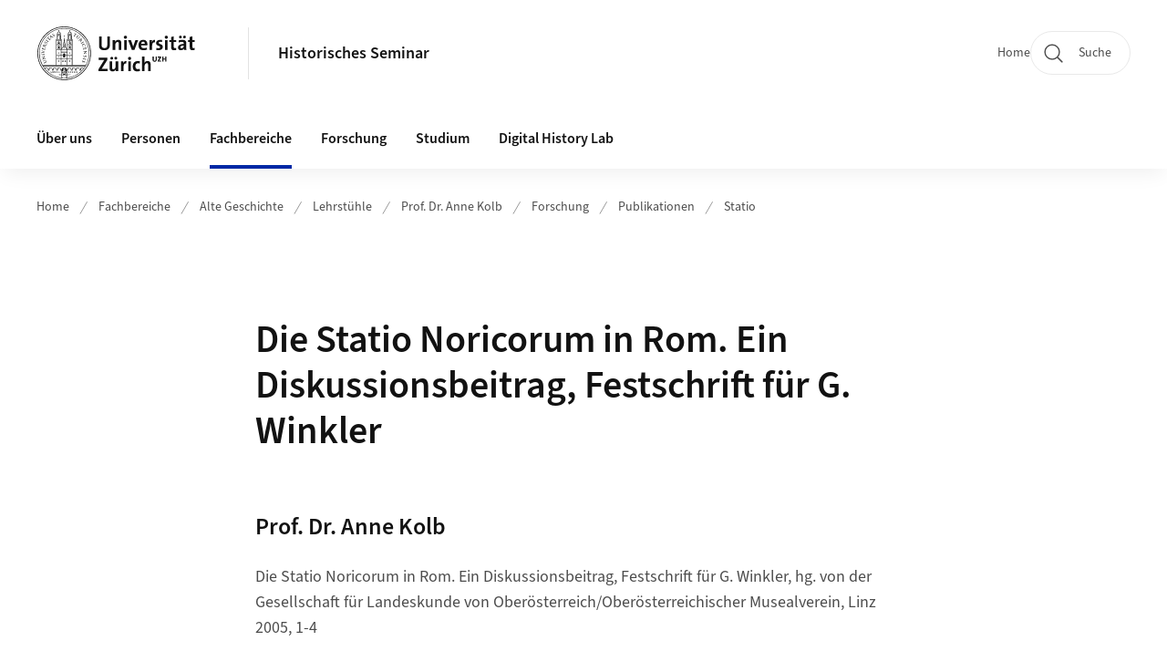

--- FILE ---
content_type: text/html;charset=UTF-8
request_url: https://www.hist.uzh.ch/de/fachbereiche/altegeschichte/lehrstuehle/kolb/forschung/publikationen/statio.html
body_size: 26207
content:


<!DOCTYPE html>
<html lang="de" data-template="st04">
  

    
    
  
 


<head>
    <meta charset="utf-8">
    <meta name="viewport" content="width=device-width, initial-scale=1.0">
    <title>Die Statio Noricorum in Rom. Ein Diskussionsbeitrag, Festschrift für G. Winkler | Historisches Seminar | UZH</title>
    <link rel="stylesheet" href="/.resources/uzh-wcms-frontend/1338/assets/css/main.css">
    <link rel="modulepreload" href="/.resources/uzh-wcms-frontend/1338/assets/js/ui.mjs">
    <link href="https://www.hist.uzh.ch/de/fachbereiche/altegeschichte/lehrstuehle/kolb/forschung/publikationen/statio.html" rel="canonical">
    <link href="https://www.uzh.ch" rel="alternate" hreflang="x-default">
    <link rel="preload" href="/.resources/uzh-wcms-frontend/1338/assets/fonts/WOFF2/SourceSans3-Regular.otf.woff2" as="font" type="font/woff2" crossorigin="anonymous">
    <link rel="preload" href="/.resources/uzh-wcms-frontend/1338/assets/fonts/WOFF2/SourceSans3-Semibold.otf.woff2" as="font" type="font/woff2" crossorigin="anonymous">
   
    <link rel="apple-touch-icon" sizes="180x180" href="/docroot/favicons/apple-touch-icon.png">
    <link rel="icon" type="image/png" sizes="32x32" href="/docroot/favicons/favicon-32x32.png">
    <link rel="icon" type="image/png" sizes="16x16" href="/docroot/favicons/favicon-16x16.png">
    <link rel="manifest" href="/docroot/favicons/site.webmanifest">
    <link rel="shortcut icon" href="/docroot/favicons/favicon.ico">
    <meta name="msapplication-TileColor" content="#ffffff">
    <meta name="msapplication-config" content="/docroot/favicons/browserconfig.xml">
    <meta name="theme-color" content="#ffffff">
  
      <meta name="keywords" content="Die Statio Noricorum in Rom. Ein Diskussionsbeitrag, Festschrift für G. Winkler">
      <meta name="description" content="Die Statio Noricorum in Rom. Ein Diskussionsbeitrag, Festschrift für G. Winkler">
    <meta property="og:type" content="website">
    <meta property="og:url" content="https://www.hist.uzh.ch/de/fachbereiche/altegeschichte/lehrstuehle/kolb/forschung/publikationen/statio.html">
    <meta property="og:title" content="Die Statio Noricorum in Rom. Ein Diskussionsbeitrag, Festschrift für G. Winkler">
   
      <meta property="og:description" content="Die Statio Noricorum in Rom. Ein Diskussionsbeitrag, Festschrift für G. Winkler"/>
    
    
    <!-- 
    <meta property="twitter:url" content="/pages/layouts/default.html">
    <meta property="twitter:title" content="Default Layout (content area only)">
    <meta property="twitter:description" content="Page description">
    <meta property="twitter:image" content="../../dummy/shareimage_example_1200x630.jpg">
    <meta property="twitter:dnt" content="on">
    -->
    
    
    
 
    
    
    
    
    

   
      <script type="text/javascript">
  var _paq = _paq || [];
  _paq.push(['setAPIUrl', "https://webstats.uzh.ch/"]);
  _paq.push(['trackPageView']);
  _paq.push(['enableLinkTracking']);
  (function() {
    var u="//webstats.uzh.ch/";
    _paq.push(['setTrackerUrl', u+'piwik.php']);
    _paq.push(['setSiteId', 34]);
    var d=document, g=d.createElement('script'), s=d.getElementsByTagName('script')[0];
    g.type='text/javascript'; g.async=true; g.defer=true; g.src=u+'piwik.js'; s.parentNode.insertBefore(g,s);
  })();
</script> 
  
    <link rel="stylesheet" href="/.resources/uzh-wcms-frontend/webresources/1338/css/main.css">
    <script type="module" src="/.resources/uzh-wcms-frontend/webresources/1338/js/main.js"></script>

    <script src="/docroot/jquery/jquery-3.7.1.min.js"></script>
    <script src="/docroot/jquery/jquery-migrate-3.5.2.min.js"></script>
    
   
     
</head>

  

  <body class="template-st04">
   
    <a id="top"></a>
    <!-- component: SkipLink -->
     <div class="SkipLink__container">
        <!-- component: Link --><a class="Link layout-standalone icon-position-after icon-orientation-down SkipLink js-SkipLink" href="#main-content">Zum Inhalt springen<span class="Link--icon">
                <!-- component: Icon --><span class="Icon" data-name="16--link-internal"><svg>
                        <use xlink:href="#16--link-internal"></use>
                    </svg></span><!-- /component: Icon -->
            </span></a><!-- /component: Link -->
     </div>
     <!-- /component: SkipLink -->
 
   







<!-- component: Header -->
<header class="Header js-Header">
    <p class="visuallyhidden" aria-level="1" role="heading">Header</p>
    <div class="Header--top">
        <div class="Header--logo">
               <a class="Logo" href="https://www.uzh.ch">
                  <svg width="208" height="92" aria-labelledby="logoTitle">
                      <title id="logoTitle">Logo der Universität Zürich, zur Startseite</title>
                      <use href="/docroot/logos/uzh_logo_d_pos.svg#uzh_logo"></use>
                  </svg>
               </a>
        </div>
        <div class="Header--mobileButtons">
            <a class="Header--search" href="/de/search.html">
                  <span class="visuallyhidden">Suche</span>
                  <!-- component: Icon -->
                  <span class="Icon" data-name="24--search">
                      <svg>
                          <use xlink:href="#24--search">
                          </use>
                      </svg>
                  </span>
                  <!-- /component: Icon -->
            </a>
          
          <button class="Header--burger js-Header--burger" type="button" aria-controls="main-nav" aria-expanded="false">
            <span class="visuallyhidden">Navigation öffnen/schliessen</span>
            <span class="Header--burger--open">
                <!-- component: Icon -->
                <span class="Icon" data-name="24--menu">
                    <svg>
                        <use xlink:href="#24--menu">
                        </use>
                    </svg>
                </span>
                <!-- /component: Icon -->
            </span>
            <span class="Header--burger--close">
                <!-- component: Icon -->
                <span class="Icon" data-name="24--close">
                    <svg>
                        <use xlink:href="#24--close">
                        </use>
                    </svg>
                </span>
                <!-- /component: Icon -->
            </span>
          </button>
        </div>
        
      
          <div class="Header--department">
             
              
              <a class="Header--department--link" href="/de.html">Historisches Seminar</a> 
          </div>
          
        
    </div>
    <div class="Header--bottom js-Header--bottom">
        <div class="Header--bottom--inner">
<!-- component: MainNav -->
<div class="MainNav js-MainNav" id="main-nav" data-mode="lazy">
    

<div class="MainNav--service js-Header--service">

  

  <!-- component: ServiceNav -->
 	<h2 class="visuallyhidden">Quicklinks</h2>
  <nav class="ServiceNav">
      <ul class="ServiceNav--list">
          <li class="ServiceNav--list--item">
              <a class="ServiceNav--link " href="/de.html">Home</a>
         </li>
         
         
         
     </ul>
  </nav>
  <!-- /component: ServiceNav -->
  
  
 
    <!-- component: SearchTrigger -->
    <a class="SearchTrigger" href="/de/search.html" data-js-search-trigger="">
        <!-- component: Icon -->
        <span class="Icon" data-name="24--search">
            <svg>
                <use xlink:href="#24--search">
                </use>
            </svg>
        </span>
        <!-- /component: Icon -->
        <span class="text">Suche</span>
    </a>
    <!-- /component: SearchTrigger -->
</div>       
    <h2 class="visuallyhidden">Hauptnavigation</h2>
    <nav class="MainNav--inner">
        <ul class="MainNav--list js-MainNav--list">
            <!-- Begin: loop through top-level items-->
            
       
             
              <li class="MainNav--list--item js-MainNav--item ">
                  
                  <!-- Button if there are subitems, link if there aren’t-->
                  <button class="MainNav--link js-MainNav--link" type="button" aria-controls="main-nav_overlay_fd0bebaa-2076-4d2a-9038-1b4dce76db2c" aria-expanded="false"> 
                      Über uns  
                      <div class="MainNav--icon">
                          <!-- component: Icon -->
                          <span class="Icon" data-name="16--link-arrow-sm-right">
                              <svg>
                                  <use xlink:href="#16--link-arrow-sm-right">
                                  </use>
                              </svg>
                          </span>
                          <!-- /component: Icon -->
                      </div>
                  </button>
                  
                  <div class="MainNav--overlay js-MainNav--overlay" id="main-nav_overlay_uid-0">
                      <div class="MainNav--overlay--scroller">
                          <div class="MainNav--overlay--inner">
                              <!-- Set data-mainnav-index to the level of nesting-->
                              <div class="MainNav--sub js-MainNav--sub" data-mainnav-index="1">
                                  <div class="MainNav--sub--back">
                                      <!-- component: Button -->
                                      <button class="Button js-MainNav--back" type="button">
                                          <span class="Button--inner">Zurück</span>
                                          <span class="Button--icon">
                                              <!-- component: Icon -->
                                              <span class="Icon" data-name="16--link-arrow-sm-right">
                                                  <svg>
                                                      <use xlink:href="#16--link-arrow-sm-right">
                                                      </use>
                                                  </svg>
                                              </span>
                                              <!-- /component: Icon -->
                                          </span>
                                      </button>
                                      <!-- /component: Button -->
                                  </div>
                                  <div class="MainNav--sub--title">
                                      <!-- component: Link -->
                                      <a class="Link layout-standalone size-small" href="/de/ueberuns.html">
                                          <span class="visuallyhidden">Über uns</span>
                                          Über uns
                                          <span class="Link--icon">
                                              <!-- component: Icon -->
                                              <span class="Icon" data-name="16--link-internal">
                                                  <svg>
                                                      <use xlink:href="#16--link-internal">
                                                      </use>
                                                  </svg>
                                              </span>
                                              <!-- /component: Icon -->
                                          </span>
                                      </a>
                                      <!-- /component: Link -->
                                  </div> 
                                  <ul class="MainNav--sub--list js-MainNav--overflow">
                                  </ul>
                                  <button class="js-MainNav--close FocusOnly">Menü schliessen</button>
                              </div>
                          </div>
                      </div>
                  </div>
              </li>
              
       
             
              <li class="MainNav--list--item js-MainNav--item ">
                  
                      <a class="MainNav--link" href="/de/personen.html">Personen</a>
                  
                  
                  <div class="MainNav--overlay js-MainNav--overlay" id="main-nav_overlay_uid-1">
                      <div class="MainNav--overlay--scroller">
                          <div class="MainNav--overlay--inner">
                              <!-- Set data-mainnav-index to the level of nesting-->
                              <div class="MainNav--sub js-MainNav--sub" data-mainnav-index="1">
                                  <div class="MainNav--sub--back">
                                      <!-- component: Button -->
                                      <button class="Button js-MainNav--back" type="button">
                                          <span class="Button--inner">Zurück</span>
                                          <span class="Button--icon">
                                              <!-- component: Icon -->
                                              <span class="Icon" data-name="16--link-arrow-sm-right">
                                                  <svg>
                                                      <use xlink:href="#16--link-arrow-sm-right">
                                                      </use>
                                                  </svg>
                                              </span>
                                              <!-- /component: Icon -->
                                          </span>
                                      </button>
                                      <!-- /component: Button -->
                                  </div>
                                  <div class="MainNav--sub--title">
                                      <!-- component: Link -->
                                      <a class="Link layout-standalone size-small" href="/de/personen.html">
                                          <span class="visuallyhidden">Personen</span>
                                          Personen
                                          <span class="Link--icon">
                                              <!-- component: Icon -->
                                              <span class="Icon" data-name="16--link-internal">
                                                  <svg>
                                                      <use xlink:href="#16--link-internal">
                                                      </use>
                                                  </svg>
                                              </span>
                                              <!-- /component: Icon -->
                                          </span>
                                      </a>
                                      <!-- /component: Link -->
                                  </div> 
                                  <ul class="MainNav--sub--list js-MainNav--overflow">
                                  </ul>
                                  <button class="js-MainNav--close FocusOnly">Menü schliessen</button>
                              </div>
                          </div>
                      </div>
                  </div>
              </li>
              
       
             
              <li class="MainNav--list--item js-MainNav--item is-active">
                  
                  <!-- Button if there are subitems, link if there aren’t-->
                  <button class="MainNav--link js-MainNav--link" type="button" aria-controls="main-nav_overlay_6e793504-b2a3-4584-9d31-b6670d5b3528" aria-expanded="false"> 
                      Fachbereiche  
                      <div class="MainNav--icon">
                          <!-- component: Icon -->
                          <span class="Icon" data-name="16--link-arrow-sm-right">
                              <svg>
                                  <use xlink:href="#16--link-arrow-sm-right">
                                  </use>
                              </svg>
                          </span>
                          <!-- /component: Icon -->
                      </div>
                  </button>
                  
                  <div class="MainNav--overlay js-MainNav--overlay" id="main-nav_overlay_uid-2">
                      <div class="MainNav--overlay--scroller">
                          <div class="MainNav--overlay--inner">
                              <!-- Set data-mainnav-index to the level of nesting-->
                              <div class="MainNav--sub js-MainNav--sub" data-mainnav-index="1">
                                  <div class="MainNav--sub--back">
                                      <!-- component: Button -->
                                      <button class="Button js-MainNav--back" type="button">
                                          <span class="Button--inner">Zurück</span>
                                          <span class="Button--icon">
                                              <!-- component: Icon -->
                                              <span class="Icon" data-name="16--link-arrow-sm-right">
                                                  <svg>
                                                      <use xlink:href="#16--link-arrow-sm-right">
                                                      </use>
                                                  </svg>
                                              </span>
                                              <!-- /component: Icon -->
                                          </span>
                                      </button>
                                      <!-- /component: Button -->
                                  </div>
                                  <div class="MainNav--sub--title">
                                      <!-- component: Link -->
                                      <a class="Link layout-standalone size-small" href="/de/fachbereiche.html">
                                          <span class="visuallyhidden">Fachbereiche</span>
                                          Fachbereiche
                                          <span class="Link--icon">
                                              <!-- component: Icon -->
                                              <span class="Icon" data-name="16--link-internal">
                                                  <svg>
                                                      <use xlink:href="#16--link-internal">
                                                      </use>
                                                  </svg>
                                              </span>
                                              <!-- /component: Icon -->
                                          </span>
                                      </a>
                                      <!-- /component: Link -->
                                  </div> 
                                  <ul class="MainNav--sub--list js-MainNav--overflow">
                                  </ul>
                                  <button class="js-MainNav--close FocusOnly">Menü schliessen</button>
                              </div>
                          </div>
                      </div>
                  </div>
              </li>
              
       
             
              <li class="MainNav--list--item js-MainNav--item ">
                  
                  <!-- Button if there are subitems, link if there aren’t-->
                  <button class="MainNav--link js-MainNav--link" type="button" aria-controls="main-nav_overlay_fd4b773d-9bb3-46f5-868c-d329dbf5b401" aria-expanded="false"> 
                      Forschung  
                      <div class="MainNav--icon">
                          <!-- component: Icon -->
                          <span class="Icon" data-name="16--link-arrow-sm-right">
                              <svg>
                                  <use xlink:href="#16--link-arrow-sm-right">
                                  </use>
                              </svg>
                          </span>
                          <!-- /component: Icon -->
                      </div>
                  </button>
                  
                  <div class="MainNav--overlay js-MainNav--overlay" id="main-nav_overlay_uid-3">
                      <div class="MainNav--overlay--scroller">
                          <div class="MainNav--overlay--inner">
                              <!-- Set data-mainnav-index to the level of nesting-->
                              <div class="MainNav--sub js-MainNav--sub" data-mainnav-index="1">
                                  <div class="MainNav--sub--back">
                                      <!-- component: Button -->
                                      <button class="Button js-MainNav--back" type="button">
                                          <span class="Button--inner">Zurück</span>
                                          <span class="Button--icon">
                                              <!-- component: Icon -->
                                              <span class="Icon" data-name="16--link-arrow-sm-right">
                                                  <svg>
                                                      <use xlink:href="#16--link-arrow-sm-right">
                                                      </use>
                                                  </svg>
                                              </span>
                                              <!-- /component: Icon -->
                                          </span>
                                      </button>
                                      <!-- /component: Button -->
                                  </div>
                                  <div class="MainNav--sub--title">
                                      <!-- component: Link -->
                                      <a class="Link layout-standalone size-small" href="/de/forschung.html">
                                          <span class="visuallyhidden">Forschung</span>
                                          Forschung
                                          <span class="Link--icon">
                                              <!-- component: Icon -->
                                              <span class="Icon" data-name="16--link-internal">
                                                  <svg>
                                                      <use xlink:href="#16--link-internal">
                                                      </use>
                                                  </svg>
                                              </span>
                                              <!-- /component: Icon -->
                                          </span>
                                      </a>
                                      <!-- /component: Link -->
                                  </div> 
                                  <ul class="MainNav--sub--list js-MainNav--overflow">
                                  </ul>
                                  <button class="js-MainNav--close FocusOnly">Menü schliessen</button>
                              </div>
                          </div>
                      </div>
                  </div>
              </li>
              
       
             
              <li class="MainNav--list--item js-MainNav--item ">
                  
                  <!-- Button if there are subitems, link if there aren’t-->
                  <button class="MainNav--link js-MainNav--link" type="button" aria-controls="main-nav_overlay_f321201e-210a-4585-8d36-0192372b37e6" aria-expanded="false"> 
                      Studium  
                      <div class="MainNav--icon">
                          <!-- component: Icon -->
                          <span class="Icon" data-name="16--link-arrow-sm-right">
                              <svg>
                                  <use xlink:href="#16--link-arrow-sm-right">
                                  </use>
                              </svg>
                          </span>
                          <!-- /component: Icon -->
                      </div>
                  </button>
                  
                  <div class="MainNav--overlay js-MainNav--overlay" id="main-nav_overlay_uid-4">
                      <div class="MainNav--overlay--scroller">
                          <div class="MainNav--overlay--inner">
                              <!-- Set data-mainnav-index to the level of nesting-->
                              <div class="MainNav--sub js-MainNav--sub" data-mainnav-index="1">
                                  <div class="MainNav--sub--back">
                                      <!-- component: Button -->
                                      <button class="Button js-MainNav--back" type="button">
                                          <span class="Button--inner">Zurück</span>
                                          <span class="Button--icon">
                                              <!-- component: Icon -->
                                              <span class="Icon" data-name="16--link-arrow-sm-right">
                                                  <svg>
                                                      <use xlink:href="#16--link-arrow-sm-right">
                                                      </use>
                                                  </svg>
                                              </span>
                                              <!-- /component: Icon -->
                                          </span>
                                      </button>
                                      <!-- /component: Button -->
                                  </div>
                                  <div class="MainNav--sub--title">
                                      <!-- component: Link -->
                                      <a class="Link layout-standalone size-small" href="/de/studium.html">
                                          <span class="visuallyhidden">Studium</span>
                                          Studium
                                          <span class="Link--icon">
                                              <!-- component: Icon -->
                                              <span class="Icon" data-name="16--link-internal">
                                                  <svg>
                                                      <use xlink:href="#16--link-internal">
                                                      </use>
                                                  </svg>
                                              </span>
                                              <!-- /component: Icon -->
                                          </span>
                                      </a>
                                      <!-- /component: Link -->
                                  </div> 
                                  <ul class="MainNav--sub--list js-MainNav--overflow">
                                  </ul>
                                  <button class="js-MainNav--close FocusOnly">Menü schliessen</button>
                              </div>
                          </div>
                      </div>
                  </div>
              </li>
              
       
             
              <li class="MainNav--list--item js-MainNav--item ">
                  
                  <!-- Button if there are subitems, link if there aren’t-->
                  <button class="MainNav--link js-MainNav--link" type="button" aria-controls="main-nav_overlay_efefe7a5-5eba-4932-ba02-d856bd4b941d" aria-expanded="false"> 
                      Digital History Lab  
                      <div class="MainNav--icon">
                          <!-- component: Icon -->
                          <span class="Icon" data-name="16--link-arrow-sm-right">
                              <svg>
                                  <use xlink:href="#16--link-arrow-sm-right">
                                  </use>
                              </svg>
                          </span>
                          <!-- /component: Icon -->
                      </div>
                  </button>
                  
                  <div class="MainNav--overlay js-MainNav--overlay" id="main-nav_overlay_uid-5">
                      <div class="MainNav--overlay--scroller">
                          <div class="MainNav--overlay--inner">
                              <!-- Set data-mainnav-index to the level of nesting-->
                              <div class="MainNav--sub js-MainNav--sub" data-mainnav-index="1">
                                  <div class="MainNav--sub--back">
                                      <!-- component: Button -->
                                      <button class="Button js-MainNav--back" type="button">
                                          <span class="Button--inner">Zurück</span>
                                          <span class="Button--icon">
                                              <!-- component: Icon -->
                                              <span class="Icon" data-name="16--link-arrow-sm-right">
                                                  <svg>
                                                      <use xlink:href="#16--link-arrow-sm-right">
                                                      </use>
                                                  </svg>
                                              </span>
                                              <!-- /component: Icon -->
                                          </span>
                                      </button>
                                      <!-- /component: Button -->
                                  </div>
                                  <div class="MainNav--sub--title">
                                      <!-- component: Link -->
                                      <a class="Link layout-standalone size-small" href="/de/dhl.html">
                                          <span class="visuallyhidden">Digital History Lab</span>
                                          Digital History Lab
                                          <span class="Link--icon">
                                              <!-- component: Icon -->
                                              <span class="Icon" data-name="16--link-internal">
                                                  <svg>
                                                      <use xlink:href="#16--link-internal">
                                                      </use>
                                                  </svg>
                                              </span>
                                              <!-- /component: Icon -->
                                          </span>
                                      </a>
                                      <!-- /component: Link -->
                                  </div> 
                                  <ul class="MainNav--sub--list js-MainNav--overflow">
                                  </ul>
                                  <button class="js-MainNav--close FocusOnly">Menü schliessen</button>
                              </div>
                          </div>
                      </div>
                  </div>
              </li>
              
              
        </ul>
        <!-- Begin: empty container for items that don't fit viewport-->
        <!-- Must always be there, items are added via JS-->
        <ul class="MainNav--list more js-MainNav--more">
            <li class="MainNav--list--item js-MainNav--item more">
                <button class="MainNav--link js-MainNav--link" aria-controls="main-nav_overlay_uid-4" aria-expanded="false" type="button">
                    Mehr
                    <div class="MainNav--icon">
                        <!-- component: Icon -->
                        <span class="Icon" data-name="16--menu">
                            <svg>
                                <use xlink:href="#16--menu">
                                </use>
                            </svg>
                        </span>
                        <!-- /component: Icon -->
                    </div>
                </button>
                <div class="MainNav--overlay js-MainNav--overlay" id="main-nav_overlay_uid-4">
                    <div class="MainNav--overlay--scroller">
                        <div class="MainNav--overlay--inner">
                            <!-- data-mainnav-index must be 0 within this placeholder container-->
                            <div class="MainNav--sub js-MainNav--sub" data-mainnav-index="0">
                                <ul class="MainNav--sub--list js-MainNav--overflow">
                                </ul>
                                <button class="js-MainNav--close FocusOnly">Menü schliessen</button>
                            </div>
                        </div>
                    </div>
                </div>
            </li>
            <!-- End: empty container for items that don't fit viewport-->
        </ul>
    </nav>
</div>
<!-- /component: MainNav -->        </div>
    </div>
</header>
<!-- /component: Header -->
    
   
     

 <main id="main-content">
 
 
             

 
  <!-- component: Breadcrumb -->
  <nav class="Breadcrumb js-Breadcrumb">
      <ol class="Breadcrumb--list js-Breadcrumb--list" data-js-scroll-style="{&quot;horizontal&quot;:true}" aria-label="Breadcrumb">
   
             
                
                 <li class="Breadcrumb--list--item">
                   <a class="Breadcrumb--link" href="/de.html">Home</a>
                   <!-- component: Icon -->
                   <span class="Icon" data-name="16--breadcrumb-separator">
                     <svg>
                       <use xlink:href="#16--breadcrumb-separator">
                       </use>
                     </svg>
                   </span>
                   <!-- /component: Icon -->
                 </li>
                
             
                
                 <li class="Breadcrumb--list--item">
                   <a class="Breadcrumb--link" href="/de/fachbereiche.html">Fachbereiche</a>
                   <!-- component: Icon -->
                   <span class="Icon" data-name="16--breadcrumb-separator">
                     <svg>
                       <use xlink:href="#16--breadcrumb-separator">
                       </use>
                     </svg>
                   </span>
                   <!-- /component: Icon -->
                 </li>
             
                
                 <li class="Breadcrumb--list--item">
                   <a class="Breadcrumb--link" href="/de/fachbereiche/altegeschichte.html">Alte Geschichte</a>
                   <!-- component: Icon -->
                   <span class="Icon" data-name="16--breadcrumb-separator">
                     <svg>
                       <use xlink:href="#16--breadcrumb-separator">
                       </use>
                     </svg>
                   </span>
                   <!-- /component: Icon -->
                 </li>
             
                
                 <li class="Breadcrumb--list--item">
                   <a class="Breadcrumb--link" href="/de/fachbereiche/altegeschichte/lehrstuehle.html">Lehrstühle</a>
                   <!-- component: Icon -->
                   <span class="Icon" data-name="16--breadcrumb-separator">
                     <svg>
                       <use xlink:href="#16--breadcrumb-separator">
                       </use>
                     </svg>
                   </span>
                   <!-- /component: Icon -->
                 </li>
             
                
                 <li class="Breadcrumb--list--item">
                   <a class="Breadcrumb--link" href="/de/fachbereiche/altegeschichte/lehrstuehle/kolb.html">Prof. Dr. Anne Kolb</a>
                   <!-- component: Icon -->
                   <span class="Icon" data-name="16--breadcrumb-separator">
                     <svg>
                       <use xlink:href="#16--breadcrumb-separator">
                       </use>
                     </svg>
                   </span>
                   <!-- /component: Icon -->
                 </li>
             
                
                 <li class="Breadcrumb--list--item">
                   <a class="Breadcrumb--link" href="/de/fachbereiche/altegeschichte/lehrstuehle/kolb/forschung.html">Forschung</a>
                   <!-- component: Icon -->
                   <span class="Icon" data-name="16--breadcrumb-separator">
                     <svg>
                       <use xlink:href="#16--breadcrumb-separator">
                       </use>
                     </svg>
                   </span>
                   <!-- /component: Icon -->
                 </li>
             
                
                 <li class="Breadcrumb--list--item">
                   <a class="Breadcrumb--link" href="/de/fachbereiche/altegeschichte/lehrstuehle/kolb/forschung/publikationen.html">Publikationen</a>
                   <!-- component: Icon -->
                   <span class="Icon" data-name="16--breadcrumb-separator">
                     <svg>
                       <use xlink:href="#16--breadcrumb-separator">
                       </use>
                     </svg>
                   </span>
                   <!-- /component: Icon -->
                 </li>
             
                
        
              <li class="Breadcrumb--list--item">
              
                
                   <a class="Breadcrumb--link" href="/de/fachbereiche/altegeschichte/lehrstuehle/kolb/forschung/publikationen/statio.html">Statio</a> 
          </li>
         
      </ol>
  </nav>
  <!-- /component: Breadcrumb -->

  <section class="Intro">
      <div class="Intro--inner">
      
      
          <div class="Intro--content">
          </div>
          
          <div class="Intro--top">
                  <h1 class="Intro--title richtext">Die Statio Noricorum in Rom. Ein Diskussionsbeitrag, Festschrift für G. Winkler</h1>
              
          </div>
          
  
  
  
  
      </div>
  </section>
<section class="ContentArea">
   




<!-- component: TextImage -->
<div class="TextImage">
    
    
    <div class="TextImage--inner">
     
      <div class="TextImage--content richtext">
          
      </div>
     
   </div>
</div>
<!-- /component: TextImage -->





<!-- component: TextImage -->
<div class="TextImage">
      <h2 class="TextImage--title  richtext" id="Prof._Dr._Anne_Kolb">Prof. Dr. Anne Kolb</h2>
    
    
    <div class="TextImage--inner">
     
      <div class="TextImage--content richtext">
         
    <p>Die Statio Noricorum in Rom. Ein Diskussionsbeitrag, Festschrift für G. Winkler, hg. von der Gesellschaft für Landeskunde von Oberösterreich/Oberösterreichischer Musealverein, Linz 2005, 1-4</p>
   
      </div>
     
   </div>
</div>
<!-- /component: TextImage -->
  
 </section>


 
 
    <!-- component: CrawlerLinks -->
      <div class="CrawlerLinks">
          <ul>
          
          
              
          </ul>
      </div>
      <!-- /component: CrawlerLinks -->
    
 </main>    
       
<footer class="Footer">
    
       <p class="visuallyhidden" aria-level="1" role="heading">Footer</p>
    
       <div class="Footer--main"> 
  
       
              <div class="Footer--column">
<!-- component: FooterLinkList -->
<div class="FooterLinkList">
    <h2 class="FooterLinkList--title">Kontakt</h2>
    <div class="FooterLinkList--text richtext">
        <p>Universit&auml;t Z&uuml;rich<br />
Historisches Seminar<br />
Karl Schmid-Strasse 4<br />
CH-8006 Z&uuml;rich<br />
Tel. &nbsp;+41 44 634 38 66<br />
Fax. +41 44 634 49 13</p>

<p><a href="mailto:sek@hist.uzh.ch?subject=Kontakt%20Historisches%20Seminar%3A">sek@hist.uzh.ch</a></p>

    </div>
<!-- div if single entry, ul if multiple-->
<ul class="FooterLinkList--list">
   </ul>


</div>
<!-- /component: FooterLinkList -->              </div>
            
              <div class="Footer--column">
<!-- component: Map -->
<div class="Map js-Map" data-map-building="KO2" data-map-zoom="3">
 
    <div class="Map--container">
        <div class="js-Map--canvas" id="f37b322d-5cc8-4610-942b-b9cae920fff4">
        </div>
    </div>
</div>              </div>
            
              <div class="Footer--column">
 <!-- component: FooterLinkList -->
 <div class="FooterLinkList">
    <h2 class="FooterLinkList--title">Quicklinks</h2>
    <!-- div if single entry, ul if multiple-->
<!-- div if single entry, ul if multiple-->
<ul class="FooterLinkList--list">
        <li class="FooterLink--item">

    
        
           <a class="Link size-small" title="Aktuelle Lehrveranstaltungen" href="/de/studium/lehre/lehrveranstaltungen/aktuelle-lehrveranstaltungen.html">Aktuelle Lehrveranstaltungen</a>
          
     </li>
     <li class="FooterLink--item">

    
        
           <a class="Link size-small" title="Offene Stellen" href="/de/ueberuns/jobs.html">Offene Stellen</a>
          
     </li>
     <li class="FooterLink--item">


       



    
   
       <a class="Link size-small" title="HS-Alumni"  alt="Externer Link" href="https://www.hsalumni.uzh.ch/de.html" target="_blank">HS-Alumni</a>

     
     </li>
     <li class="FooterLink--item">


       



    
   
       <a class="Link size-small" title="UB Geschichte"  alt="Externer Link" href="https://www.ub.uzh.ch/de/ub-besuchen/standorte/geschichte.html" target="_blank">UB Geschichte</a>

     
     </li>
</ul>


 </div>              </div>
            
         
          <div class="Footer--column">

          </div>
      
      </div>
    <div class="Footer--bottom">
        <h2 class="visuallyhidden">Weiterführende Links</h2>
        <div class="Footer--logos">
        
        
              <div class="Footer--logos--list">
                <!-- div if single entry, li if multiple-->
                <div class="Footer--logos--item">
                    <a class="Footer--logo" href="https://www.uzh.ch">
                        <img src="/docroot/logos/uzh_logo_d_pos.svg" alt="Logo der Universität Zürich, zur Startseite">
                    </a>
                </div>
              </div>
           
        </div>
        <!-- component: FooterMeta -->
        <div class="FooterMeta">
            <p class="FooterMeta--copyright">&copy;&nbsp;2023 Universität Zürich </p>
            <nav>
                <ul class="FooterMeta--linkList">
                      <li>
                        <a class="FooterMeta--link" href="/de/impressum.html">Impressum</a>
                      </li>
                    
                   
                   
                      <li>
                         <a  class="FooterMeta--link" href="https://www.uzh.ch/de/privacy">Datenschutzerklärung</a> 
                      </li>
                </ul>
            </nav>
        <!-- /component: FooterMeta -->
    </div>
   
    
    
</footer>    
    
    <!-- place Footer component here-->
    <script src="/.resources/uzh-wcms-frontend/1338/assets/js/ui.mjs" type="module"></script>
    <template id="template-lightbox">
        <!-- component: Lightbox -->
        <div class="Lightbox">
            <div class="Lightbox--inner"><img src="" alt="" /><button class="Lightbox--close js-Lightbox--close" type="button">
                    <!-- component: Icon --><span class="Icon" data-name="lightbox-close"><svg>
                            <use xlink:href="#lightbox-close"></use>
                        </svg></span><!-- /component: Icon --><span class="visuallyhidden">Bild Overlay schliessen</span>
                </button></div>
        </div><!-- /component: Lightbox -->
    </template>
    <template id="template-lightbox-video">
        <!-- component: LightboxVideo -->
        <div class="Lightbox">
            <div class="Lightbox--inner"><video src="" autoplay="autoplay" playsinline="playsinline"></video><button class="Lightbox--close js-Lightbox--close" type="button">
                    <!-- component: Icon --><span class="Icon" data-name="lightbox-close"><svg>
                            <use xlink:href="#lightbox-close"></use>
                        </svg></span><!-- /component: Icon --><span class="visuallyhidden">Video Overlay schliessen</span>
                </button></div>
        </div><!-- /component: LightboxVideo -->
    </template>
    
    <template id="main-nav-link">
        <!-- component: MainNav--link --><a class="MainNav--link js-MainNav--link" href="[%=href%]" aria-current="[%=ariaCurrent%]">[%=content%]</a><!-- /component: MainNav--link -->
    </template>
    <template id="main-nav-link-plain">
        <!-- component: MainNav--link --><a class="MainNav--link" href="[%=href%]" aria-current="[%=ariaCurrent%]">[%=content%]</a><!-- /component: MainNav--link -->
    </template>
    <template id="main-nav-button">
        <!-- component: MainNav--link --><a class="MainNav--link js-MainNav--link" role="button" href="[%=href%]" aria-current="[%=ariaCurrent%]" aria-controls="[%=ariaControls%]" aria-expanded="false">[%=content%]<span class="MainNav--icon">
                <!-- component: Icon --><span class="Icon" data-name="16--link-arrow-sm-right"><svg>
                        <use xlink:href="#16--link-arrow-sm-right"></use>
                    </svg></span><!-- /component: Icon -->
            </span></a><!-- /component: MainNav--link -->
    </template>
    <template id="main-nav-overlay">
        <!-- component: MainNav--overlay -->
        <div class="MainNav--overlay js-MainNav--overlay" id="[%=id%]">
            <div class="MainNav--overlay--scroller">
                <div class="MainNav--overlay--inner">
                    <!-- Set data-mainnav-index to the level of nesting-->
                    <div class="MainNav--sub js-MainNav--sub" data-mainnav-index="1">
                        <div class="MainNav--sub--back">
                            <!-- component: Button --><button class="Button js-MainNav--back" type="button"><span class="Button--inner">zurück</span><span class="Button--icon">
                                    <!-- component: Icon --><span class="Icon" data-name="16--link-arrow-sm-right"><svg>
                                            <use xlink:href="#16--link-arrow-sm-right"></use>
                                        </svg></span><!-- /component: Icon -->
                                </span></button><!-- /component: Button -->
                        </div>
                        <div class="MainNav--sub--title">
                            <!-- component: Link --><a class="Link layout-standalone size-small" href="[%=href%]"><span class="visuallyhidden">Übersichtsseite</span>[%=text%]<span class="Link--icon">
                                    <!-- component: Icon --><span class="Icon" data-name="16--link-internal"><svg>
                                            <use xlink:href="#16--link-internal"></use>
                                        </svg></span><!-- /component: Icon -->
                                </span></a><!-- /component: Link -->
                        </div>
                        <ul class="MainNav--sub--list">[%=content%]</ul><button class="js-MainNav--close FocusOnly" type="button">Menu schliessen</button>
                    </div>
                </div>
            </div>
        </div><!-- /component: MainNav--overlay -->
    </template>
    <template id="main-nav-subitem">
        <!-- component: MainNavSubItem -->
        <!-- Button if there are nested subitems, link if there aren’t-->
        <!-- Add aria-current="page" if this is the currently active page--><a class="MainNav--link js-MainNav--sublink" href="[%=href%]" aria-controls="[%=id%]" aria-expanded="false" role="button">[%=text%]<span class="MainNav--icon">
                <!-- component: Icon --><span class="Icon" data-name="16--link-arrow-sm-right"><svg>
                        <use xlink:href="#16--link-arrow-sm-right"></use>
                    </svg></span><!-- /component: Icon -->
            </span></a><!-- Set data-mainnav-index to the level of nesting-->
        <div class="MainNav--sub js-MainNav--sub" id="[%=id%]" data-mainnav-index="[%=index%]">
            <div class="MainNav--sub--back">
                <!-- component: Button --><button class="Button js-MainNav--back" type="button"><span class="Button--inner">zurück</span><span class="Button--icon">
                        <!-- component: Icon --><span class="Icon" data-name="16--link-arrow-sm-right"><svg>
                                <use xlink:href="#16--link-arrow-sm-right"></use>
                            </svg></span><!-- /component: Icon -->
                    </span></button><!-- /component: Button -->
            </div>
            <div class="MainNav--sub--title">
                <!-- component: Link --><a class="Link layout-standalone size-small" href="[%=href%]">[%=text%]<span class="Link--icon">
                        <!-- component: Icon --><span class="Icon" data-name="16--link-internal"><svg>
                                <use xlink:href="#16--link-internal"></use>
                            </svg></span><!-- /component: Icon -->
                    </span></a><!-- /component: Link -->
            </div>
            <ul class="MainNav--sub--list">[%=content%]</ul>
        </div><!-- /component: MainNavSubItem -->
    </template>
    
    
    
    <script>
        (function(url, revision) {
            function init(delayed) {
                var svgEl = document.getElementById('svgsprite');
                svgEl && svgEl.parentNode.removeChild(svgEl);

                var svg = storage.svgicons.replace('<svg ', '<svg id="svgsprite" style="display: none"');
                document.body.insertAdjacentHTML('beforeend', svg);
            }

            function fetchSprite(path, callback) {
                var httpRequest = new XMLHttpRequest();
                httpRequest.onreadystatechange = function() {
                    if (httpRequest.readyState === 4 && httpRequest.status === 200 && callback) {
                        callback(httpRequest.responseText);
                    }
                };
                httpRequest.open('GET', path);
                httpRequest.send();
            }

            var storage = window.localStorage || {};

            if (!storage.svgicons || storage.svgicons_revision != revision) {
                fetchSprite(url, function(data) {
                    storage.svgicons = data;
                    storage.svgicons_revision = revision;

                    init(true);
                });
            }

            if (storage.svgicons) {
                init();
            }
        })("/.resources/uzh-wcms-frontend/1338/assets/icons/sprite.svg", "b36a0d20815810cb45c1cdffa4d31e36");

        // Important for backend implementation: The revision (second parameter) should change whenever the svg sprite changes, e.g. you can use the modification timestamp of the svg file.
    </script>
    
   
       
       
       <script>  
          window.uzh_nav =  [{"subitems":[{"subitems":[{"subitems":[{"href":"/de/ueberuns/seminarorganisation/seminardirektion/altvorsteher.html","text":"Alt-VorsteherInnen"}],"href":"/de/ueberuns/seminarorganisation/seminardirektion.html","text":"Seminardirektion"},{"href":"/de/ueberuns/seminarorganisation/Programmdirektion-und-Programmkoordination.html","text":"Programmdirektion und Programmkoordination"},{"href":"/de/ueberuns/seminarorganisation/sk.html","text":"Seminarkonferenz"},{"subitems":[{"href":"/de/ueberuns/seminarorganisation/kommissionen/programmausschuss.html","text":"Programmausschuss"},{"href":"/de/ueberuns/seminarorganisation/kommissionen/bibliothekskommission.html","text":"Bibliothekskommission"},{"href":"/de/ueberuns/seminarorganisation/kommissionen/digital_history_ausschuss.html","text":"Digital History Ausschuss "}],"href":"/de/ueberuns/seminarorganisation/kommissionen.html","text":"Ausschüsse / Kommissionen"},{"subitems":[{"href":"/de/ueberuns/seminarorganisation/staende/professorinnen.html","text":"ProfessorInnen"},{"href":"/de/ueberuns/seminarorganisation/staende/privatdoz.html","text":"Fortgeschrittene Forschende und Lehrende"},{"href":"/de/ueberuns/seminarorganisation/staende/mittelbau.html","text":"Wissenschaftlicher Nachwuchs"},{"href":"/de/ueberuns/seminarorganisation/staende/studierende.html","text":"Studierende"},{"href":"/de/ueberuns/seminarorganisation/staende/atp.html","text":"Administrativ-technisches Personal "}],"href":"/de/ueberuns/seminarorganisation/staende.html","text":"Gruppierungen und Stände"}],"href":"/de/ueberuns/seminarorganisation.html","text":"Seminarorganisation"},{"subitems":[{"href":"/de/ueberuns/zd/geschaeftsfuehrung.html","text":"Geschäftsführung"},{"subitems":[{"subitems":[{"href":"/de/ueberuns/zd/seminarsekretariat/personal/eintritt.html","text":"Eintritt"}],"href":"/de/ueberuns/zd/seminarsekretariat/personal.html","text":"Personalwesen"},{"href":"/de/ueberuns/zd/seminarsekretariat/rechnungswesen.html","text":"Rechnungswesen"},{"href":"/de/ueberuns/zd/seminarsekretariat/schluesselmobiliar.html","text":"Schlüssel- und Mobiliarverwaltung"},{"href":"/de/ueberuns/zd/seminarsekretariat/telekom.html","text":"Telekommunikation"},{"href":"/de/ueberuns/zd/seminarsekretariat/downloads.html","text":"Downloads und Links"},{"href":"/de/ueberuns/zd/seminarsekretariat/telefonliste.html","text":"Telefon- und E-Mail-Liste"}],"href":"/de/ueberuns/zd/seminarsekretariat.html","text":"Seminarsekretariat"},{"href":"/de/ueberuns/zd/dmadmin.html","text":"Drittmittel-Projekte"},{"href":"/de/ueberuns/zd/lehrestudium.html","text":"Bereichsleitung Studium und Lehre"},{"href":"/de/ueberuns/zd/lehrestudium-sekretariat.html","text":"Sekretariat Studium und Lehre"},{"href":"/de/ueberuns/zd/programmkoordination.html","text":"Programmkoordination"},{"href":"/de/ueberuns/zd/studeinberatung.html","text":"Studienberatung"},{"href":"/de/ueberuns/zd/mobilitaetsberatung.html","text":"Mobilitätsberatung"},{"href":"/de/ueberuns/zd/lehrdiplome.html","text":"Lehrer:innenausbildung"},{"href":"/de/ueberuns/zd/lehrplanung.html","text":"Lehrplanung"},{"subitems":[{"href":"/de/ueberuns/zd/it/merkliste.html","text":"Nutzung der IT Infrastruktur"},{"href":"/de/ueberuns/zd/it/Ausleihe.html","text":"Ausleihe"}],"href":"/de/ueberuns/zd/it.html","text":"IT-Support"}],"href":"/de/ueberuns/zd.html","text":"Zentrale Dienste"},{"href":"/de/ueberuns/jobs.html","text":"Offene Stellen"},{"href":"/de/ueberuns/lageplan.html","text":"Lageplan"},{"href":"/de/ueberuns/hsnewsletter.html","text":"HS-Newsletter"},{"href":"/de/ueberuns/news.html","text":"News"},{"href":"/de/ueberuns/agenda.html","text":"Veranstaltungen"},{"subitems":[{"href":"/de/ueberuns/forschungsmedien/20251030_aincient_history_lab_forbes.html","text":"Beitrag zum AIncient History Lab "},{"href":"/de/ueberuns/forschungsmedien/20240710_Topkaya_BZ.html","text":"Artikel zum neuesten Buch von Yiǧit Topkaya in der «bz Basel»"},{"href":"/de/ueberuns/forschungsmedien/20240612_Dommann_Meier_RSI.html","text":"Filmbeitrag zum sexuellen Missbrauch im Umfeld der katholischen Kirche im Tessin auf dem Fernsehsender Radiotelevisione Svizzera RSI"},{"href":"/de/ueberuns/forschungsmedien/20240529_Caceres_TA_Magazin.html","text":"Besprechung der Dissertation von Jose Cáceres Mardones im Tages Anzeiger Magazin"},{"href":"/de/ueberuns/forschungsmedien/20240515_Jonas_Rüegg.html","text":"Beitrag von Jonas Rüegg im Magazin «NZZ Geschichte» zum Thema diplomatische Beziehungen Schweiz - Japan"},{"href":"/de/ueberuns/forschungsmedien/20240508_Dusinberre_Hawaii.html","text":"Martin Dusinberre im Interview auf SRF zur Geschichte von Hawaii"},{"href":"/de/ueberuns/forschungsmedien/20240424_Tobias_Straumann.html","text":"Interview mit Tobias Straumann zum Verhältnis von Wirtschaft und Gesellschaft in der Schweiz"},{"href":"/de/ueberuns/forschungsmedien/20240417_Lena_Kaufmann.html","text":"Vortrag von Lena Kaufmann an einem Swissnex Event in Shanghai"},{"href":"/de/ueberuns/forschungsmedien/20240417_Dusinberre.html","text":"Vorstellung des neuen Buches von Martin Dusinberre im UZH magazin"},{"href":"/de/ueberuns/forschungsmedien/20240327_Perovic_SRF_Club.html","text":"Diskussionssendung auf SRF mit Jeronim Perović zum Terroranschlag bei Moskau"},{"href":"/de/ueberuns/forschungsmedien/20240327_Bhattacharyya_swissinfo.html","text":"Interview mit Debjani Bhattacharyya zu den Wahlen in Indien"},{"href":"/de/ueberuns/forschungsmedien/20240313_Bhattacharyya_GIS-HUB_Blog.html","text":"Schiffswracks des 19. Jahrhunderts im Indischen Ozean - GIS-Hub Blog mit Debjani Bhattacharyya"},{"href":"/de/ueberuns/forschungsmedien/20240311_Petruzziello_TA_Magazin.html","text":"Gespräch mit Mattia Petruzziello zum Thema Homosexualität in der Schweiz"},{"href":"/de/ueberuns/forschungsmedien/20240306_Jeronim_Perovic_Interview.html","text":"Interview mit Jeronim Perović zum Ukraine-Krieg"},{"href":"/de/ueberuns/forschungsmedien/20240306_Jeronim_Perovic_SRF.html","text":"Zwei Jahre Krieg in der Ukraine - Diskussionssendung auf SRF mit Jeronim Perović"},{"href":"/de/ueberuns/forschungsmedien/20240306_Jeronim_Perovic_Talk.html","text":"Talk-Sendung mit Jeronim Perović zum Tod von Alexej Navalny"},{"href":"/de/ueberuns/forschungsmedien/20240212_Zaugg_Utilitarismus.html","text":"Utilitarismus - Roberto Zaugg zu vergangenen und aktuellen Migrationsdebatten"},{"href":"/de/ueberuns/forschungsmedien/20240212_Zaugg_Brandenburg.html","text":"Ein koloniales Unterdrückungssystem? - Podcast mit Roberto Zaugg"},{"href":"/de/ueberuns/forschungsmedien/20240111_interview_espahangizi.html","text":"Interview mit Kijan Espahangizi zu seinem neuen Buch"},{"href":"/de/ueberuns/forschungsmedien/Medienspiegel-zum-Schlussbericht-des-Pilotprojekts-Sexueller-Missbrauch.html","text":"Medienspiegel zum Schlussbericht des Pilotprojekts Sexueller Missbrauch"},{"href":"/de/ueberuns/forschungsmedien/Zoé-Kergomard-über-den-Schweizer-Wahlkampf.html","text":"Zoé Kergomard über den Schweizer Wahlkampf"},{"href":"/de/ueberuns/forschungsmedien/Verschlossene-Vergangenheit-\u2014-Artikel-mit-Beiträgen-von-Matthieu-Leimgruber.html","text":"Verschlossene Vergangenheit \u2014 Artikel mit Beiträgen von Matthieu Leimgruber"},{"href":"/de/ueberuns/forschungsmedien/Reichtum-durch-Erbe-\u2014-Artikel-zum-URPP-Equality-of-Opportunity.html","text":" Reichtum durch Erbe \u2014 Artikel zum URPP Equality of Opportunity"},{"href":"/de/ueberuns/forschungsmedien/Putschversuch-in-Russland-\u2014-Interview-mit-Jeronim-Perovic.html","text":"Putschversuch in Russland \u2014 Interview mit Jeronim Perovic"},{"href":"/de/ueberuns/forschungsmedien/Ein-Grundrecht-auf-Kälte--\u2014-Blogbeitrag-von-Debjani-Bhattacharyya.html","text":"Ein Grundrecht auf Kälte? \u2014 Blogbeitrag von Debjani Bhattacharyya"},{"href":"/de/ueberuns/forschungsmedien/Globaler-Handel-\u2014-Interview-mit-Monika-Dommann.html","text":"Globaler Handel \u2014 Interview mit Monika Dommann"},{"href":"/de/ueberuns/forschungsmedien/Eine-deutsch-iranische-Familiengeschichte-\u2013-Ein-historischer-Essay-von-Kijan-Espahangizi.html","text":"Eine deutsch-iranische Familiengeschichte \u2013 Ein historischer Essay von Kijan Espahangizi"},{"href":"/de/ueberuns/forschungsmedien/Rassistische-Häusernamen-\u2013-Bericht-über-die-Podiumsdiskussion-am-HS.html","text":"Rassistische Häusernamen \u2013 Bericht über die Podiumsdiskussion am HS"},{"href":"/de/ueberuns/forschungsmedien/Zürcher-innen-vor-dem-Sittengericht-\u2014-Podcast-mit-Francisca-Loetz.html","text":"Zürcher:innen vor dem Sittengericht \u2014 Podcast mit Francisca Loetz"},{"href":"/de/ueberuns/forschungsmedien/Römische-Gladiatoren-\u2013-Artikel-mit-Beiträgen-von-Jens-Bartels.html","text":"Römische Gladiatoren \u2013 Artikel mit Beiträgen von Jens Bartels"},{"href":"/de/ueberuns/forschungsmedien/20201007_Sammlung_Buehrle.html","text":"Kontextualisierung der Sammlung Bührle - Beiträge zur Studie von Matthieu Leimgruber und Team"}],"href":"/de/ueberuns/forschungsmedien.html","text":"Medienbeiträge"},{"subitems":[{"href":"/de/ueberuns/150jahre-hs/anmeldung.html","text":"Anmeldung Jubiläumstagung"}],"href":"/de/ueberuns/150jahre-hs.html","text":"Jubiläum zur Gründung des Historischen Seminars"}],"href":"/de/ueberuns.html","text":"Über uns"},{"href":"/de/personen.html","text":"Personen"},{"subitems":[{"subitems":[{"subitems":[{"subitems":[{"href":"/de/fachbereiche/altegeschichte/lehrstuehle/kolb/lehrstuhlinhaberin.html","text":"Lehrstuhlinhaberin"},{"subitems":[{"subitems":[{"href":"/de/fachbereiche/altegeschichte/lehrstuehle/kolb/team/Hilfsassistenz/steger.html","text":"Nicola Steger"}],"href":"/de/fachbereiche/altegeschichte/lehrstuehle/kolb/team/Hilfsassistenz.html","text":"Hilfsassistenz"},{"subitems":[{"href":"/de/fachbereiche/altegeschichte/lehrstuehle/kolb/team/verwaltungsassistenz/haechler.html","text":"Sofia Hächler"},{"href":"/de/fachbereiche/altegeschichte/lehrstuehle/kolb/team/verwaltungsassistenz/kappis.html","text":"Till Kappis"}],"href":"/de/fachbereiche/altegeschichte/lehrstuehle/kolb/team/verwaltungsassistenz.html","text":"Verwaltungsassistenz"}],"href":"/de/fachbereiche/altegeschichte/lehrstuehle/kolb/team.html","text":"Team"},{"subitems":[{"subitems":[{"href":"/de/fachbereiche/altegeschichte/lehrstuehle/kolb/lehre/lehrangebot/materialien.html","text":"Materialien/Download"}],"href":"/de/fachbereiche/altegeschichte/lehrstuehle/kolb/lehre/lehrangebot.html","text":"Lehrangebot"},{"href":"/de/fachbereiche/altegeschichte/lehrstuehle/kolb/lehre/pruefungen.html","text":"Prüfungen"},{"href":"/de/fachbereiche/altegeschichte/lehrstuehle/kolb/lehre/sprechstunde.html","text":"Sprechstunde"}],"href":"/de/fachbereiche/altegeschichte/lehrstuehle/kolb/lehre.html","text":"Lehre"},{"subitems":[{"href":"/de/fachbereiche/altegeschichte/lehrstuehle/kolb/forschung/diss.html","text":"Dissertationen"},{"subitems":[{"href":"/de/fachbereiche/altegeschichte/lehrstuehle/kolb/forschung/projekte/epigraphik-datenbank.html","text":"Epigraphik - Datenbank (EDCS)"},{"href":"/de/fachbereiche/altegeschichte/lehrstuehle/kolb/forschung/projekte/herrschaftsstrukturen.html","text":"Herrschaftsstrukturen und Herrschaftspraxis in den antiken Staaten"},{"href":"/de/fachbereiche/altegeschichte/lehrstuehle/kolb/forschung/projekte/roemischemeilensteine.html","text":"Römische Meilensteine - CIL XVII Miliaria Imperii Romani"},{"href":"/de/fachbereiche/altegeschichte/lehrstuehle/kolb/forschung/projekte/titulihelvetici.html","text":"Römische Inschriften aus der Schweiz"}],"href":"/de/fachbereiche/altegeschichte/lehrstuehle/kolb/forschung/projekte.html","text":"Laufende Projekte"},{"subitems":[{"subitems":[{"subitems":[{"href":"/de/fachbereiche/altegeschichte/lehrstuehle/kolb/forschung/angegeliederte_projekte/paphos/projects/north-east-gate.html","text":"North East Gate and City Wall"},{"href":"/de/fachbereiche/altegeschichte/lehrstuehle/kolb/forschung/angegeliederte_projekte/paphos/projects/aphrodite-at-paphos.html","text":"Sanctuary of Aphrodite"},{"href":"/de/fachbereiche/altegeschichte/lehrstuehle/kolb/forschung/angegeliederte_projekte/paphos/projects/inscriptions.html","text":"Inscriptions"},{"href":"/de/fachbereiche/altegeschichte/lehrstuehle/kolb/forschung/angegeliederte_projekte/paphos/projects/quarters.html","text":"Eastern Settlement Area"},{"href":"/de/fachbereiche/altegeschichte/lehrstuehle/kolb/forschung/angegeliederte_projekte/paphos/projects/sugar.html","text":"Cane Sugar Production"}],"href":"/de/fachbereiche/altegeschichte/lehrstuehle/kolb/forschung/angegeliederte_projekte/paphos/projects.html","text":"Main Projects"},{"href":"/de/fachbereiche/altegeschichte/lehrstuehle/kolb/forschung/angegeliederte_projekte/paphos/map.html","text":"Map"},{"href":"/de/fachbereiche/altegeschichte/lehrstuehle/kolb/forschung/angegeliederte_projekte/paphos/publications.html","text":"Publications"}],"href":"/de/fachbereiche/altegeschichte/lehrstuehle/kolb/forschung/angegeliederte_projekte/paphos.html","text":"Excavations at Palaipaphos"}],"href":"/de/fachbereiche/altegeschichte/lehrstuehle/kolb/forschung/angegeliederte_projekte.html","text":"Angegliederte Projekte"},{"subitems":[{"href":"/de/fachbereiche/altegeschichte/lehrstuehle/kolb/forschung/publikationen/kaiserkult.html","text":"Kaiserkult in den Provinzen des römischen Reiches"},{"href":"/de/fachbereiche/altegeschichte/lehrstuehle/kolb/forschung/publikationen/femmesinfluentes.html","text":"Femmes influentes dans le monde hellénistique et à Rome"},{"href":"/de/fachbereiche/altegeschichte/lehrstuehle/kolb/forschung/publikationen/Literacy-in-Ancient-Everyday-Life.html","text":"Literacy in Ancient Everyday Life"},{"href":"/de/fachbereiche/altegeschichte/lehrstuehle/kolb/forschung/publikationen/Roman-Roads,-new-Evidence--new-Perspectives.html","text":"Roman Roads"},{"href":"/de/fachbereiche/altegeschichte/lehrstuehle/kolb/forschung/publikationen/gesellschaftundadministration.html","text":"Gesellschaft und Administration im Römischen Reich (W. Eck)"},{"href":"/de/fachbereiche/altegeschichte/lehrstuehle/kolb/forschung/publikationen/Tituli-Helvetici.html","text":"Tituli Helvetici"}],"href":"/de/fachbereiche/altegeschichte/lehrstuehle/kolb/forschung/publikationen.html","text":"Publikationen"}],"href":"/de/fachbereiche/altegeschichte/lehrstuehle/kolb/forschung.html","text":"Forschung"}],"href":"/de/fachbereiche/altegeschichte/lehrstuehle/kolb.html","text":"Prof. Dr. Anne Kolb"},{"subitems":[{"href":"/de/fachbereiche/altegeschichte/lehrstuehle/maier/lehrstuhlinhaber.html","text":"Lehrstuhlinhaber"},{"subitems":[{"subitems":[{"href":"/de/fachbereiche/altegeschichte/lehrstuehle/maier/lehrstuhl-maier/assistenz/omar-el-manfalouty.html","text":"Omar El Manfalouty"}],"href":"/de/fachbereiche/altegeschichte/lehrstuehle/maier/lehrstuhl-maier/assistenz.html","text":"Oberassistenz"},{"href":"/de/fachbereiche/altegeschichte/lehrstuehle/maier/lehrstuhl-maier/Wissenschaftlicher-Mitarbeiter.html","text":"Wissenschaftliche Mitarbeiter"},{"subitems":[{"href":"/de/fachbereiche/altegeschichte/lehrstuehle/maier/lehrstuhl-maier/Hilfsassistenz/steger.html","text":"Nicola Steger"},{"href":"/de/fachbereiche/altegeschichte/lehrstuehle/maier/lehrstuhl-maier/Hilfsassistenz/ewilli.html","text":"Eva-Maria Willi"}],"href":"/de/fachbereiche/altegeschichte/lehrstuehle/maier/lehrstuhl-maier/Hilfsassistenz.html","text":"Hilfsassistenz"},{"href":"/de/fachbereiche/altegeschichte/lehrstuehle/maier/lehrstuhl-maier/Doktorierende.html","text":"Doktorierende"},{"href":"/de/fachbereiche/altegeschichte/lehrstuehle/maier/lehrstuhl-maier/tutor-in.html","text":"Tutorin"},{"subitems":[{"href":"/de/fachbereiche/altegeschichte/lehrstuehle/maier/lehrstuhl-maier/verwaltungsassistenz/haechler.html","text":"Sofia Hächler"},{"href":"/de/fachbereiche/altegeschichte/lehrstuehle/maier/lehrstuhl-maier/verwaltungsassistenz/kappis.html","text":"Till Kappis"}],"href":"/de/fachbereiche/altegeschichte/lehrstuehle/maier/lehrstuhl-maier/verwaltungsassistenz.html","text":"Verwaltungsassistenz"}],"href":"/de/fachbereiche/altegeschichte/lehrstuehle/maier/lehrstuhl-maier.html","text":"Lehrstuhlteam Maier"},{"subitems":[{"href":"/de/fachbereiche/altegeschichte/lehrstuehle/maier/lehre/lehrangebot.html","text":"Lehrangebot"},{"href":"/de/fachbereiche/altegeschichte/lehrstuehle/maier/lehre/pruefungen0.html","text":"Prüfungen"}],"href":"/de/fachbereiche/altegeschichte/lehrstuehle/maier/lehre.html","text":"Lehre"},{"subitems":[{"href":"/de/fachbereiche/altegeschichte/lehrstuehle/maier/forschung/projekte.html","text":"Projekte"},{"href":"/de/fachbereiche/altegeschichte/lehrstuehle/maier/forschung/publikationen.html","text":"Publikationen"},{"href":"/de/fachbereiche/altegeschichte/lehrstuehle/maier/forschung/lizmasterarbeiten.html","text":"Masterarbeiten"},{"href":"/de/fachbereiche/altegeschichte/lehrstuehle/maier/forschung/dissertationen.html","text":"Dissertationen"},{"href":"/de/fachbereiche/altegeschichte/lehrstuehle/maier/forschung/Bachelorarbeiten.html","text":"Bachelorarbeiten"},{"href":"/de/fachbereiche/altegeschichte/lehrstuehle/maier/forschung/Herausgeberschaft--Brill-s-Companion-to-Polybius-.html","text":"&quot;Brill&#039;s Companion to Polybius&quot; (Herausgeberschaft)"},{"href":"/de/fachbereiche/altegeschichte/lehrstuehle/maier/forschung/Verbündete-in-der-Krise.html","text":"Verbündete in der Krise. Bündnisresilienz im antiken Griechenland"},{"href":"/de/fachbereiche/altegeschichte/lehrstuehle/maier/forschung/Identitäten-im-Römischen-Reich.html","text":"Identitäten im Römischen Reich"}],"href":"/de/fachbereiche/altegeschichte/lehrstuehle/maier/forschung.html","text":"Forschung"},{"subitems":[{"href":"/de/fachbereiche/altegeschichte/lehrstuehle/maier/AIncient-Studies-Lab/News.html","text":"News"},{"subitems":[{"href":"/de/fachbereiche/altegeschichte/lehrstuehle/maier/AIncient-Studies-Lab/AISL-Podcast/AISL-Podcasts-2024.html","text":"AISL Podcasts 2024"},{"href":"/de/fachbereiche/altegeschichte/lehrstuehle/maier/AIncient-Studies-Lab/AISL-Podcast/AISL-Podcasts-2025.html","text":"AISL Podcasts 2025"}],"href":"/de/fachbereiche/altegeschichte/lehrstuehle/maier/AIncient-Studies-Lab/AISL-Podcast.html","text":"AISL Podcast"},{"subitems":[{"href":"/de/fachbereiche/altegeschichte/lehrstuehle/maier/AIncient-Studies-Lab/Projects/Re-Experiencing-History.html","text":"Re-Experiencing History"},{"href":"/de/fachbereiche/altegeschichte/lehrstuehle/maier/AIncient-Studies-Lab/Projects/Building-a-Comparative-Translation-Database-for-Classical-Texts-with-LLMs.html","text":"Building a Comparative Translation Database"},{"href":"/de/fachbereiche/altegeschichte/lehrstuehle/maier/AIncient-Studies-Lab/Projects/The-Virtual-Mani--Reconstructions-of-Religious-Texts.html","text":"The Virtual Mani: Reconstructions of Religious Texts"},{"href":"/de/fachbereiche/altegeschichte/lehrstuehle/maier/AIncient-Studies-Lab/Projects/The-AIncient-Tutor.html","text":"The AIncient Tutor"}],"href":"/de/fachbereiche/altegeschichte/lehrstuehle/maier/AIncient-Studies-Lab/Projects.html","text":"Projects"}],"href":"/de/fachbereiche/altegeschichte/lehrstuehle/maier/AIncient-Studies-Lab.html","text":"AIncient Studies Lab"},{"subitems":[{"href":"/de/fachbereiche/altegeschichte/lehrstuehle/maier/aktuell/Artikel-in-OpenAccess-Government.html","text":"Artikel in OpenAccess Government"}],"href":"/de/fachbereiche/altegeschichte/lehrstuehle/maier/aktuell.html","text":"Aktuelles"},{"href":"/de/fachbereiche/altegeschichte/lehrstuehle/maier/veranstaltungen.html","text":"Veranstaltungen"},{"href":"/de/fachbereiche/altegeschichte/lehrstuehle/maier/medien.html","text":"In den Medien"}],"href":"/de/fachbereiche/altegeschichte/lehrstuehle/maier.html","text":"Prof. Dr. Felix K. Maier"},{"subitems":[{"href":"/de/fachbereiche/altegeschichte/lehrstuehle/walser/lehrstuhlinhaber.html","text":"Lehrstuhlinhaber"},{"subitems":[{"href":"/de/fachbereiche/altegeschichte/lehrstuehle/walser/lehrstuhl-walser/Assistenz.html","text":"Assistenz"},{"subitems":[{"href":"/de/fachbereiche/altegeschichte/lehrstuehle/walser/lehrstuhl-walser/Wissenschaftliche-Mitarbeitende/Lara-Kühne.html","text":"Lara-Kühne"}],"href":"/de/fachbereiche/altegeschichte/lehrstuehle/walser/lehrstuhl-walser/Wissenschaftliche-Mitarbeitende.html","text":"Wissenschaftliche Mitarbeitende"},{"href":"/de/fachbereiche/altegeschichte/lehrstuehle/walser/lehrstuhl-walser/lehrangestellte.html","text":"Lehrangestellte"},{"subitems":[{"href":"/de/fachbereiche/altegeschichte/lehrstuehle/walser/lehrstuhl-walser/Hilfsassistenz/Alan-Kron.html","text":"Alan-Kron"}],"href":"/de/fachbereiche/altegeschichte/lehrstuehle/walser/lehrstuhl-walser/Hilfsassistenz.html","text":"Hilfsassistenz"},{"subitems":[{"href":"/de/fachbereiche/altegeschichte/lehrstuehle/walser/lehrstuhl-walser/verwaltungsassistenz/haechler.html","text":"Sofia Hächler"},{"href":"/de/fachbereiche/altegeschichte/lehrstuehle/walser/lehrstuhl-walser/verwaltungsassistenz/kappis.html","text":"Till Kappis"}],"href":"/de/fachbereiche/altegeschichte/lehrstuehle/walser/lehrstuhl-walser/verwaltungsassistenz.html","text":"Verwaltungsassistenz"},{"href":"/de/fachbereiche/altegeschichte/lehrstuehle/walser/lehrstuhl-walser/doktorierende.html","text":"Doktorierende"},{"subitems":[{"href":"/de/fachbereiche/altegeschichte/lehrstuehle/walser/lehrstuhl-walser/Ehemalige-Mitarbeitende/Dr.-Alberto-Esu.html","text":"Dr.-Alberto-Esu"}],"href":"/de/fachbereiche/altegeschichte/lehrstuehle/walser/lehrstuhl-walser/Ehemalige-Mitarbeitende.html","text":"Ehemalige Mitarbeitende"}],"href":"/de/fachbereiche/altegeschichte/lehrstuehle/walser/lehrstuhl-walser.html","text":"Lehrstuhlteam Walser"},{"subitems":[{"subitems":[{"href":"/de/fachbereiche/altegeschichte/lehrstuehle/walser/lehre/archiv/FS2022.html","text":"FS 2022"},{"href":"/de/fachbereiche/altegeschichte/lehrstuehle/walser/lehre/archiv/HS2021.html","text":"HS 2021"},{"href":"/de/fachbereiche/altegeschichte/lehrstuehle/walser/lehre/archiv/FS2021.html","text":"FS 2021"},{"href":"/de/fachbereiche/altegeschichte/lehrstuehle/walser/lehre/archiv/HS2020.html","text":"HS 2020"},{"href":"/de/fachbereiche/altegeschichte/lehrstuehle/walser/lehre/archiv/FS2020.html","text":"FS 2020"},{"href":"/de/fachbereiche/altegeschichte/lehrstuehle/walser/lehre/archiv/HS2019.html","text":"HS 2019"},{"href":"/de/fachbereiche/altegeschichte/lehrstuehle/walser/lehre/archiv/FS2019.html","text":"FS 2019"},{"href":"/de/fachbereiche/altegeschichte/lehrstuehle/walser/lehre/archiv/HS2018.html","text":"HS 2018"},{"href":"/de/fachbereiche/altegeschichte/lehrstuehle/walser/lehre/archiv/FS2018.html","text":"FS 2018"}],"href":"/de/fachbereiche/altegeschichte/lehrstuehle/walser/lehre/archiv.html","text":"Veranstaltungen vergangene Semester"}],"href":"/de/fachbereiche/altegeschichte/lehrstuehle/walser/lehre.html","text":"Lehre"},{"subitems":[{"subitems":[{"href":"/de/fachbereiche/altegeschichte/lehrstuehle/walser/forschung/pergamon/feldkampagnen-in-pergamon.html","text":"Feldkampagnen in Pergamon"},{"href":"/de/fachbereiche/altegeschichte/lehrstuehle/walser/forschung/pergamon/publikationen.html","text":"Publikationen und Vorträge"}],"href":"/de/fachbereiche/altegeschichte/lehrstuehle/walser/forschung/pergamon.html","text":"Inschriften von Pergamon"},{"href":"/de/fachbereiche/altegeschichte/lehrstuehle/walser/forschung/Ironie-bei-Herodot.html","text":"Ironie bei Herodot"},{"href":"/de/fachbereiche/altegeschichte/lehrstuehle/walser/forschung/mit-beispielen-ueberzeugen.html","text":"Framing Aischines"},{"href":"/de/fachbereiche/altegeschichte/lehrstuehle/walser/forschung/die-verwaltung-des-attalidenreiches.html","text":"Die Verwaltung des Attalidenreiches"}],"href":"/de/fachbereiche/altegeschichte/lehrstuehle/walser/forschung.html","text":"Forschung"},{"href":"/de/fachbereiche/altegeschichte/lehrstuehle/walser/Exkursionen.html","text":"Exkursionen"}],"href":"/de/fachbereiche/altegeschichte/lehrstuehle/walser.html","text":"Prof. Dr. Andreas Victor Walser"}],"href":"/de/fachbereiche/altegeschichte/lehrstuehle.html","text":"Lehrstühle"},{"href":"/de/fachbereiche/altegeschichte/emeritiag.html","text":"Emeriti"},{"href":"/de/fachbereiche/altegeschichte/ehemalige_professoren.html","text":"Ehemalige Professoren"},{"subitems":[{"href":"/de/fachbereiche/altegeschichte/geschichte/vonmure.html","text":"Konrad von Mure"},{"href":"/de/fachbereiche/altegeschichte/geschichte/hemmerlin.html","text":"Felix Hemmerlin"},{"href":"/de/fachbereiche/altegeschichte/geschichte/simler.html","text":"Josias Simler"},{"href":"/de/fachbereiche/altegeschichte/geschichte/steiner.html","text":"Johannes Steiner"},{"href":"/de/fachbereiche/altegeschichte/geschichte/hottinger.html","text":"Johann Heinrich Hottinger"},{"href":"/de/fachbereiche/altegeschichte/geschichte/bodmer.html","text":"Bodmer, Breitinger, Hagenbuch"},{"href":"/de/fachbereiche/altegeschichte/geschichte/zuerich.html","text":"Zürich als Limmatathen"},{"href":"/de/fachbereiche/altegeschichte/geschichte/mittler.html","text":"Theodor Mittler"},{"href":"/de/fachbereiche/altegeschichte/geschichte/schmidt.html","text":"Wilhelm Adolf Schmidt"},{"href":"/de/fachbereiche/altegeschichte/geschichte/mommsen.html","text":"Theodor Mommsen und Jacob Burckhardt"}],"href":"/de/fachbereiche/altegeschichte/geschichte.html","text":"Geschichte"},{"href":"/de/fachbereiche/altegeschichte/titularprofessuren-und-privatdozierende.html","text":"Titularprofessuren und Privatdozierende "},{"href":"/de/fachbereiche/altegeschichte/dozierende.html","text":"Dozierende"}],"href":"/de/fachbereiche/altegeschichte.html","text":"Alte Geschichte"},{"subitems":[{"subitems":[{"subitems":[{"href":"/de/fachbereiche/mittelalter/lehrstuehle/scholz/Lehrstuhlinhaber.html","text":"Lehrstuhlinhaber"},{"subitems":[{"subitems":[{"href":"/de/fachbereiche/mittelalter/lehrstuehle/scholz/Team/Team/lehrstuhlinhaber.html","text":"Lehrstuhlinhaber"},{"href":"/de/fachbereiche/mittelalter/lehrstuehle/scholz/Team/Team/assistenz.html","text":"Assistenz"},{"href":"/de/fachbereiche/mittelalter/lehrstuehle/scholz/Team/Team/verwaltungsassistenz.html","text":"Verwaltungsassistenz"}],"href":"/de/fachbereiche/mittelalter/lehrstuehle/scholz/Team/Team.html","text":"Team"},{"subitems":[{"href":"/de/fachbereiche/mittelalter/lehrstuehle/scholz/Team/Projektmitarbeitende/Jim-Walker.html","text":"Jim Walker"},{"href":"/de/fachbereiche/mittelalter/lehrstuehle/scholz/Team/Projektmitarbeitende/Luise-Sigron.html","text":"Luise Sigron"}],"href":"/de/fachbereiche/mittelalter/lehrstuehle/scholz/Team/Projektmitarbeitende.html","text":"Projektmitarbeitende"}],"href":"/de/fachbereiche/mittelalter/lehrstuehle/scholz/Team.html","text":"Lehrstuhlmitarbeitende"},{"subitems":[{"href":"/de/fachbereiche/mittelalter/lehrstuehle/scholz/lehrangebot/masterpruefungen.html","text":"Masterprüfungen und -arbeiten"}],"href":"/de/fachbereiche/mittelalter/lehrstuehle/scholz/lehrangebot.html","text":"Aktuelles Lehrangebot"},{"subitems":[{"href":"/de/fachbereiche/mittelalter/lehrstuehle/scholz/lehre/HS2025.html","text":"FS 2025"},{"href":"/de/fachbereiche/mittelalter/lehrstuehle/scholz/lehre/FS2025.html","text":"FS 2025"},{"href":"/de/fachbereiche/mittelalter/lehrstuehle/scholz/lehre/HS2024.html","text":"HS 2024"},{"href":"/de/fachbereiche/mittelalter/lehrstuehle/scholz/lehre/FS2024.html","text":"FS 2024"},{"href":"/de/fachbereiche/mittelalter/lehrstuehle/scholz/lehre/HS2023.html","text":"HS 2023"},{"href":"/de/fachbereiche/mittelalter/lehrstuehle/scholz/lehre/FS2023.html","text":"FS 2023"},{"href":"/de/fachbereiche/mittelalter/lehrstuehle/scholz/lehre/HS2022.html","text":"HS 2022"},{"href":"/de/fachbereiche/mittelalter/lehrstuehle/scholz/lehre/FS2022.html","text":"FS 2022"},{"href":"/de/fachbereiche/mittelalter/lehrstuehle/scholz/lehre/HS2021.html","text":"HS 2021"},{"href":"/de/fachbereiche/mittelalter/lehrstuehle/scholz/lehre/FS2021.html","text":"FS 2021"},{"href":"/de/fachbereiche/mittelalter/lehrstuehle/scholz/lehre/HS2020.html","text":"HS 2020"},{"href":"/de/fachbereiche/mittelalter/lehrstuehle/scholz/lehre/FS2020.html","text":"FS 2020"},{"href":"/de/fachbereiche/mittelalter/lehrstuehle/scholz/lehre/HS2019.html","text":"HS 2019"},{"href":"/de/fachbereiche/mittelalter/lehrstuehle/scholz/lehre/FS2019.html","text":"FS 2019"},{"href":"/de/fachbereiche/mittelalter/lehrstuehle/scholz/lehre/HS2018.html","text":"HS 2018"},{"href":"/de/fachbereiche/mittelalter/lehrstuehle/scholz/lehre/FS2018.html","text":"FS 2018"},{"href":"/de/fachbereiche/mittelalter/lehrstuehle/scholz/lehre/HS2017.html","text":"HS 2017"},{"href":"/de/fachbereiche/mittelalter/lehrstuehle/scholz/lehre/FS2017.html","text":"FS 2017"},{"href":"/de/fachbereiche/mittelalter/lehrstuehle/scholz/lehre/HS2016.html","text":"HS 2016"},{"href":"/de/fachbereiche/mittelalter/lehrstuehle/scholz/lehre/FS2016.html","text":"FS 2016"},{"href":"/de/fachbereiche/mittelalter/lehrstuehle/scholz/lehre/HS2015.html","text":"HS 2015"},{"href":"/de/fachbereiche/mittelalter/lehrstuehle/scholz/lehre/FS2015.html","text":"FS 2015"},{"href":"/de/fachbereiche/mittelalter/lehrstuehle/scholz/lehre/HS2014.html","text":"HS 2014"}],"href":"/de/fachbereiche/mittelalter/lehrstuehle/scholz/lehre.html","text":"Frühere Lehrveranstaltungen"},{"subitems":[{"href":"/de/fachbereiche/mittelalter/lehrstuehle/scholz/forschung/publikationen-1.html","text":"Publikationen"},{"href":"/de/fachbereiche/mittelalter/lehrstuehle/scholz/forschung/lizentiate.html","text":"Masterarbeiten"},{"href":"/de/fachbereiche/mittelalter/lehrstuehle/scholz/forschung/disshabil.html","text":"Dissertationen"}],"href":"/de/fachbereiche/mittelalter/lehrstuehle/scholz/forschung.html","text":"Forschung"}],"href":"/de/fachbereiche/mittelalter/lehrstuehle/scholz.html","text":"Prof. Dr. Sebastian Scholz"},{"subitems":[{"subitems":[{"subitems":[{"href":"/de/fachbereiche/mittelalter/lehrstuehle/teuscher/aktuell/news/Geschichtskontor-FS24--A-Book-Roundtable.html","text":"Geschichtskontor FS24: A Book Roundtable"},{"href":"/de/fachbereiche/mittelalter/lehrstuehle/teuscher/aktuell/news/Podiumsdiskussion-23.05.2024--Hexenverfolgung.html","text":"Podiumsdiskussion: Hexenverfolgung"},{"href":"/de/fachbereiche/mittelalter/lehrstuehle/teuscher/aktuell/news/Neuerscheinung--Shadow-of-the-Tree.html","text":"Neuerscheinung: Shadow of the Tree"},{"href":"/de/fachbereiche/mittelalter/lehrstuehle/teuscher/aktuell/news/Geschichtskontor-FS-24.html","text":"Geschichtskontor FS 24"}],"href":"/de/fachbereiche/mittelalter/lehrstuehle/teuscher/aktuell/news.html","text":"Medien und Öffentlichkeit"},{"href":"/de/fachbereiche/mittelalter/lehrstuehle/teuscher/aktuell/agenda.html","text":"Agenda"},{"href":"/de/fachbereiche/mittelalter/lehrstuehle/teuscher/aktuell/publikationen.html","text":"Publikationen"},{"href":"/de/fachbereiche/mittelalter/lehrstuehle/teuscher/aktuell/dissertationen-aktuell.html","text":"Dissertationen"}],"href":"/de/fachbereiche/mittelalter/lehrstuehle/teuscher/aktuell.html","text":"Aktuell"},{"href":"/de/fachbereiche/mittelalter/lehrstuehle/teuscher/simonteuscher.html","text":"Lehrstuhlinhaber"},{"subitems":[{"subitems":[{"subitems":[{"href":"/de/fachbereiche/mittelalter/lehrstuehle/teuscher/team/Lehrstuhlinhaber/teuscher/sprechstunde.html","text":"Sprechstunden"},{"href":"/de/fachbereiche/mittelalter/lehrstuehle/teuscher/team/Lehrstuhlinhaber/teuscher/Veranstaltungen.html","text":"Veranstaltungen"},{"href":"/de/fachbereiche/mittelalter/lehrstuehle/teuscher/team/Lehrstuhlinhaber/teuscher/Publikationen.html","text":"Publikationen"},{"subitems":[{"href":"/de/fachbereiche/mittelalter/lehrstuehle/teuscher/team/Lehrstuhlinhaber/teuscher/vortraege-aktivitaeten/schweizer_geschichtstage.html","text":"Schweizerische Geschichtstage 2022"}],"href":"/de/fachbereiche/mittelalter/lehrstuehle/teuscher/team/Lehrstuhlinhaber/teuscher/vortraege-aktivitaeten.html","text":"Vorträge und Aktivitäten"}],"href":"/de/fachbereiche/mittelalter/lehrstuehle/teuscher/team/Lehrstuhlinhaber/teuscher.html","text":"Professor Dr. Simon Teuscher"}],"href":"/de/fachbereiche/mittelalter/lehrstuehle/teuscher/team/Lehrstuhlinhaber.html","text":"Lehrstuhlinhaber"},{"subitems":[{"href":"/de/fachbereiche/mittelalter/lehrstuehle/teuscher/team/lehrstuhlmitarbeitende/bitterli.html","text":"Laura Bitterli"},{"href":"/de/fachbereiche/mittelalter/lehrstuehle/teuscher/team/lehrstuhlmitarbeitende/buesser.html","text":"Nathalie Büsser"},{"href":"/de/fachbereiche/mittelalter/lehrstuehle/teuscher/team/lehrstuhlmitarbeitende/hoppe.html","text":"Louisa Hoppe"},{"href":"/de/fachbereiche/mittelalter/lehrstuehle/teuscher/team/lehrstuhlmitarbeitende/Weibel.html","text":"Anna Weibel"}],"href":"/de/fachbereiche/mittelalter/lehrstuehle/teuscher/team/lehrstuhlmitarbeitende.html","text":"Lehrstuhlmitarbeitende"},{"subitems":[{"href":"/de/fachbereiche/mittelalter/lehrstuehle/teuscher/team/Verwaltungsassistenz/schümperli.html","text":"Alicia Schümperli"}],"href":"/de/fachbereiche/mittelalter/lehrstuehle/teuscher/team/Verwaltungsassistenz.html","text":"Verwaltungsassistenz"},{"subitems":[{"href":"/de/fachbereiche/mittelalter/lehrstuehle/teuscher/team/projektmitarbeitende/daendliker.html","text":"Lorenz Dändliker"},{"href":"/de/fachbereiche/mittelalter/lehrstuehle/teuscher/team/projektmitarbeitende/egloff.html","text":"Salome Egloff"},{"href":"/de/fachbereiche/mittelalter/lehrstuehle/teuscher/team/projektmitarbeitende/prieto.html","text":"Stéphanie Prieto"}],"href":"/de/fachbereiche/mittelalter/lehrstuehle/teuscher/team/projektmitarbeitende.html","text":"Projektmitarbeitende"},{"subitems":[{"href":"/de/fachbereiche/mittelalter/lehrstuehle/teuscher/team/doktorierende/bruttin.html","text":"Severin Bruttin"},{"href":"/de/fachbereiche/mittelalter/lehrstuehle/teuscher/team/doktorierende/camenisch.html","text":"Flurina Camenisch"},{"href":"/de/fachbereiche/mittelalter/lehrstuehle/teuscher/team/doktorierende/merz.html","text":"Livia Merz"},{"href":"/de/fachbereiche/mittelalter/lehrstuehle/teuscher/team/doktorierende/stettler.html","text":"Sabine Stettler"}],"href":"/de/fachbereiche/mittelalter/lehrstuehle/teuscher/team/doktorierende.html","text":"Doktorierende"}],"href":"/de/fachbereiche/mittelalter/lehrstuehle/teuscher/team.html","text":"Lehrstuhlteam Teuscher"},{"subitems":[{"href":"/de/fachbereiche/mittelalter/lehrstuehle/teuscher/lehre/pruefungen.html","text":"Informationen für Studierende"},{"subitems":[{"href":"/de/fachbereiche/mittelalter/lehrstuehle/teuscher/lehre/kontor/fs24.html","text":"FS 24"},{"href":"/de/fachbereiche/mittelalter/lehrstuehle/teuscher/lehre/kontor/fs23.html","text":"FS 23"},{"href":"/de/fachbereiche/mittelalter/lehrstuehle/teuscher/lehre/kontor/hs22.html","text":"HS 22"},{"href":"/de/fachbereiche/mittelalter/lehrstuehle/teuscher/lehre/kontor/fs22.html","text":"FS 22"},{"href":"/de/fachbereiche/mittelalter/lehrstuehle/teuscher/lehre/kontor/hs21.html","text":"HS 21"},{"href":"/de/fachbereiche/mittelalter/lehrstuehle/teuscher/lehre/kontor/fs21.html","text":"FS 21"},{"href":"/de/fachbereiche/mittelalter/lehrstuehle/teuscher/lehre/kontor/hs20.html","text":"HS 20"},{"href":"/de/fachbereiche/mittelalter/lehrstuehle/teuscher/lehre/kontor/hs19.html","text":"HS 19"},{"href":"/de/fachbereiche/mittelalter/lehrstuehle/teuscher/lehre/kontor/fs19.html","text":"FS 19"},{"href":"/de/fachbereiche/mittelalter/lehrstuehle/teuscher/lehre/kontor/hs18.html","text":"HS 18"},{"href":"/de/fachbereiche/mittelalter/lehrstuehle/teuscher/lehre/kontor/fs18.html","text":"FS 18"},{"href":"/de/fachbereiche/mittelalter/lehrstuehle/teuscher/lehre/kontor/hs17.html","text":"HS 17"},{"href":"/de/fachbereiche/mittelalter/lehrstuehle/teuscher/lehre/kontor/fs17.html","text":"FS 17"},{"href":"/de/fachbereiche/mittelalter/lehrstuehle/teuscher/lehre/kontor/hs16.html","text":"HS 16"},{"href":"/de/fachbereiche/mittelalter/lehrstuehle/teuscher/lehre/kontor/fs16.html","text":"FS 16"},{"href":"/de/fachbereiche/mittelalter/lehrstuehle/teuscher/lehre/kontor/hs15.html","text":"HS 15"},{"href":"/de/fachbereiche/mittelalter/lehrstuehle/teuscher/lehre/kontor/fs15.html","text":"FS 15"},{"href":"/de/fachbereiche/mittelalter/lehrstuehle/teuscher/lehre/kontor/geschichtskontorhs14.html","text":"HS 14"},{"href":"/de/fachbereiche/mittelalter/lehrstuehle/teuscher/lehre/kontor/hs23.html","text":"HS 23"},{"href":"/de/fachbereiche/mittelalter/lehrstuehle/teuscher/lehre/kontor/hs24.html","text":"HS 24"},{"href":"/de/fachbereiche/mittelalter/lehrstuehle/teuscher/lehre/kontor/hs25.html","text":"HS 25"},{"href":"/de/fachbereiche/mittelalter/lehrstuehle/teuscher/lehre/kontor/Geschichtskontor-Archiv.html","text":"Geschichtskontor-Archiv"}],"href":"/de/fachbereiche/mittelalter/lehrstuehle/teuscher/lehre/kontor.html","text":"Geschichtskontor"}],"href":"/de/fachbereiche/mittelalter/lehrstuehle/teuscher/lehre.html","text":"Lehre"},{"subitems":[{"subitems":[{"href":"/de/fachbereiche/mittelalter/lehrstuehle/teuscher/forschung/projekte/adfontes.html","text":"Ad fontes"},{"subitems":[{"href":"/de/fachbereiche/mittelalter/lehrstuehle/teuscher/forschung/projekte/PATT/Workshop-Quellenanalyse-nach-dem-ChatGPT-Schock.html","text":"Workshop &quot;Quellenanalyse nach dem ChatGPT-Schock&quot;"},{"subitems":[{"href":"/de/fachbereiche/mittelalter/lehrstuehle/teuscher/forschung/projekte/PATT/Workshop-Archiv/Workshop--Platform-(in)dependence-.html","text":"Workshop &quot;Platform (in)dependence&quot;"},{"href":"/de/fachbereiche/mittelalter/lehrstuehle/teuscher/forschung/projekte/PATT/Workshop-Archiv/Workshop-Alternativen-zu-Transkribus.html","text":"Workshop &quot;Alternativen zu Transkribus&quot;"},{"href":"/de/fachbereiche/mittelalter/lehrstuehle/teuscher/forschung/projekte/PATT/Workshop-Archiv/Workshop--Text-Recognition---Cultural-Heritage-0.html","text":"Workshop &quot;ATR-Lehrmodul&quot;"},{"href":"/de/fachbereiche/mittelalter/lehrstuehle/teuscher/forschung/projekte/PATT/Workshop-Archiv/Workshop--Text-Recognition---Cultural-Heritage-.html","text":"Workshop &quot;Text Recognition &amp; Cultural Heritage&quot;"}],"href":"/de/fachbereiche/mittelalter/lehrstuehle/teuscher/forschung/projekte/PATT/Workshop-Archiv.html","text":"Workshop Archiv"}],"href":"/de/fachbereiche/mittelalter/lehrstuehle/teuscher/forschung/projekte/PATT.html","text":"PATT"},{"subitems":[{"href":"/de/fachbereiche/mittelalter/lehrstuehle/teuscher/forschung/projekte/koenigsfelden/edition.html","text":"Editionsworkshop"},{"href":"/de/fachbereiche/mittelalter/lehrstuehle/teuscher/forschung/projekte/koenigsfelden/tagung_digitales_kulturerbe.html","text":"Tagung 2018: Digitales Kulturerbe"}],"href":"/de/fachbereiche/mittelalter/lehrstuehle/teuscher/forschung/projekte/koenigsfelden.html","text":"Königsfelden"},{"href":"/de/fachbereiche/mittelalter/lehrstuehle/teuscher/forschung/projekte/medien.html","text":"Medien der Ordnung"},{"href":"/de/fachbereiche/mittelalter/lehrstuehle/teuscher/forschung/projekte/hisem.html","text":"HISEM"},{"subitems":[{"href":"/de/fachbereiche/mittelalter/lehrstuehle/teuscher/forschung/projekte/shadow_of_the_tree/conference_2.html","text":"March 14-15: Conference 2"}],"href":"/de/fachbereiche/mittelalter/lehrstuehle/teuscher/forschung/projekte/shadow_of_the_tree.html","text":"In the Shadow of the Tree"}],"href":"/de/fachbereiche/mittelalter/lehrstuehle/teuscher/forschung/projekte.html","text":"Projekte"},{"href":"/de/fachbereiche/mittelalter/lehrstuehle/teuscher/forschung/lizmasterarbeiten.html","text":"Liz- und Masterarbeiten"},{"href":"/de/fachbereiche/mittelalter/lehrstuehle/teuscher/forschung/dissertationen.html","text":"Dissertationen"}],"href":"/de/fachbereiche/mittelalter/lehrstuehle/teuscher/forschung.html","text":"Forschung"},{"subitems":[{"href":"/de/fachbereiche/mittelalter/lehrstuehle/teuscher/vergangeneveranstaltungen/hs2022.html","text":"FS 2022"},{"href":"/de/fachbereiche/mittelalter/lehrstuehle/teuscher/vergangeneveranstaltungen/hs2021.html","text":"HS 2021"},{"href":"/de/fachbereiche/mittelalter/lehrstuehle/teuscher/vergangeneveranstaltungen/fs2021.html","text":"FS 2021"},{"href":"/de/fachbereiche/mittelalter/lehrstuehle/teuscher/vergangeneveranstaltungen/hs2020.html","text":"HS 2020"},{"href":"/de/fachbereiche/mittelalter/lehrstuehle/teuscher/vergangeneveranstaltungen/fs2020.html","text":"FS 2020"},{"href":"/de/fachbereiche/mittelalter/lehrstuehle/teuscher/vergangeneveranstaltungen/hs2019.html","text":"HS 2019"},{"href":"/de/fachbereiche/mittelalter/lehrstuehle/teuscher/vergangeneveranstaltungen/fs2019.html","text":"FS 2019"},{"href":"/de/fachbereiche/mittelalter/lehrstuehle/teuscher/vergangeneveranstaltungen/hs2018.html","text":"HS 2018"},{"href":"/de/fachbereiche/mittelalter/lehrstuehle/teuscher/vergangeneveranstaltungen/fs2018.html","text":"FS 2018"},{"href":"/de/fachbereiche/mittelalter/lehrstuehle/teuscher/vergangeneveranstaltungen/hs2017.html","text":"HS 2017"},{"href":"/de/fachbereiche/mittelalter/lehrstuehle/teuscher/vergangeneveranstaltungen/fs2017.html","text":"FS 2017"},{"href":"/de/fachbereiche/mittelalter/lehrstuehle/teuscher/vergangeneveranstaltungen/hs2016.html","text":"HS 2016"},{"href":"/de/fachbereiche/mittelalter/lehrstuehle/teuscher/vergangeneveranstaltungen/fs2016.html","text":"FS 2016"},{"href":"/de/fachbereiche/mittelalter/lehrstuehle/teuscher/vergangeneveranstaltungen/fs2015-1.html","text":"HS 2015"},{"href":"/de/fachbereiche/mittelalter/lehrstuehle/teuscher/vergangeneveranstaltungen/fs2015.html","text":"FS 2015"},{"href":"/de/fachbereiche/mittelalter/lehrstuehle/teuscher/vergangeneveranstaltungen/FS2014-2.html","text":"HS 2014"},{"href":"/de/fachbereiche/mittelalter/lehrstuehle/teuscher/vergangeneveranstaltungen/FS2014-1.html","text":"FS 2014"},{"href":"/de/fachbereiche/mittelalter/lehrstuehle/teuscher/vergangeneveranstaltungen/HS2013.html","text":"HS 2013"},{"href":"/de/fachbereiche/mittelalter/lehrstuehle/teuscher/vergangeneveranstaltungen/fs2013.html","text":"FS 2013"},{"href":"/de/fachbereiche/mittelalter/lehrstuehle/teuscher/vergangeneveranstaltungen/hs2012.html","text":"HS 2012"},{"href":"/de/fachbereiche/mittelalter/lehrstuehle/teuscher/vergangeneveranstaltungen/fs2012.html","text":"FS 2012"},{"href":"/de/fachbereiche/mittelalter/lehrstuehle/teuscher/vergangeneveranstaltungen/fs2012test.html","text":"FS 2012"},{"subitems":[{"href":"/de/fachbereiche/mittelalter/lehrstuehle/teuscher/vergangeneveranstaltungen/hs2011/videocoll.html","text":"Colloquium"}],"href":"/de/fachbereiche/mittelalter/lehrstuehle/teuscher/vergangeneveranstaltungen/hs2011.html","text":"HS 2011"},{"href":"/de/fachbereiche/mittelalter/lehrstuehle/teuscher/vergangeneveranstaltungen/FS2011.html","text":"FS 2011"},{"href":"/de/fachbereiche/mittelalter/lehrstuehle/teuscher/vergangeneveranstaltungen/HS2010.html","text":"HS 2010"},{"subitems":[{"href":"/de/fachbereiche/mittelalter/lehrstuehle/teuscher/vergangeneveranstaltungen/FS2010/reichbleiben.html","text":"Seminar: Reich bleiben"},{"href":"/de/fachbereiche/mittelalter/lehrstuehle/teuscher/vergangeneveranstaltungen/FS2010/fokoll.html","text":"Kolloquium für Fortgeschrittene"},{"href":"/de/fachbereiche/mittelalter/lehrstuehle/teuscher/vergangeneveranstaltungen/FS2010/koerpergeschichte.html","text":"Kolloquium: Körpergeschichte"},{"href":"/de/fachbereiche/mittelalter/lehrstuehle/teuscher/vergangeneveranstaltungen/FS2010/Proseminar2-2.html","text":"PSII (Rainer Hugener)"},{"href":"/de/fachbereiche/mittelalter/lehrstuehle/teuscher/vergangeneveranstaltungen/FS2010/fokoll-1.html","text":"PSII (Isabelle Schürch)"}],"href":"/de/fachbereiche/mittelalter/lehrstuehle/teuscher/vergangeneveranstaltungen/FS2010.html","text":"FS 2010"},{"subitems":[{"href":"/de/fachbereiche/mittelalter/lehrstuehle/teuscher/vergangeneveranstaltungen/HS2009/seminar.html","text":"Seminar Beziehungshandeln"},{"href":"/de/fachbereiche/mittelalter/lehrstuehle/teuscher/vergangeneveranstaltungen/HS2009/fokoll.html","text":"Kolloquium für Fortgeschrittene"},{"href":"/de/fachbereiche/mittelalter/lehrstuehle/teuscher/vergangeneveranstaltungen/HS2009/beziehungshandeln.html","text":"Seminar Beziehungshandeln"},{"href":"/de/fachbereiche/mittelalter/lehrstuehle/teuscher/vergangeneveranstaltungen/HS2009/videocoll.html","text":"Colloquium (Video-Conferencing)"}],"href":"/de/fachbereiche/mittelalter/lehrstuehle/teuscher/vergangeneveranstaltungen/HS2009.html","text":"HS 2009"},{"subitems":[{"href":"/de/fachbereiche/mittelalter/lehrstuehle/teuscher/vergangeneveranstaltungen/FS2009/macht.html","text":"Seminar Macht des Schreibens"},{"href":"/de/fachbereiche/mittelalter/lehrstuehle/teuscher/vergangeneveranstaltungen/FS2009/streit.html","text":"Seminar Streit suchen"}],"href":"/de/fachbereiche/mittelalter/lehrstuehle/teuscher/vergangeneveranstaltungen/FS2009.html","text":"FS 2009"},{"subitems":[{"href":"/de/fachbereiche/mittelalter/lehrstuehle/teuscher/vergangeneveranstaltungen/hs2008/blut.html","text":"HS08 Kolloquium Blut"},{"href":"/de/fachbereiche/mittelalter/lehrstuehle/teuscher/vergangeneveranstaltungen/hs2008/hoefert.html","text":"HS08 Kolloquium Fatimiden (Almut Höfert)"},{"href":"/de/fachbereiche/mittelalter/lehrstuehle/teuscher/vergangeneveranstaltungen/hs2008/fokoll.html","text":"HS08 Kolloquium für Fortgeschrittene"}],"href":"/de/fachbereiche/mittelalter/lehrstuehle/teuscher/vergangeneveranstaltungen/hs2008.html","text":"HS 2008"},{"href":"/de/fachbereiche/mittelalter/lehrstuehle/teuscher/vergangeneveranstaltungen/habsburg.html","text":"FS08 Seminar Habsburger"},{"href":"/de/fachbereiche/mittelalter/lehrstuehle/teuscher/vergangeneveranstaltungen/migration-1.html","text":"HS07 Seminar Migration"},{"href":"/de/fachbereiche/mittelalter/lehrstuehle/teuscher/vergangeneveranstaltungen/boesevoegte.html","text":"FS07 Seminar Böse Vögte"}],"href":"/de/fachbereiche/mittelalter/lehrstuehle/teuscher/vergangeneveranstaltungen.html","text":"Vergangene Veranstaltungen"}],"href":"/de/fachbereiche/mittelalter/lehrstuehle/teuscher.html","text":"Prof. Dr. Simon Teuscher"},{"subitems":[{"subitems":[{"href":"/de/fachbereiche/mittelalter/lehrstuehle/zey/lehrstuhlinhaberin/cv.html","text":"Curriculum Vitae"},{"subitems":[{"href":"/de/fachbereiche/mittelalter/lehrstuehle/zey/lehrstuhlinhaberin/forschung/abgeschlossen.html","text":"Abgeschlossene Projekte"}],"href":"/de/fachbereiche/mittelalter/lehrstuehle/zey/lehrstuhlinhaberin/forschung.html","text":"Forschungsschwerpunkte / Projekte / E-Learning"},{"href":"/de/fachbereiche/mittelalter/lehrstuehle/zey/lehrstuhlinhaberin/publikationen.html","text":"Publikationen"},{"href":"/de/fachbereiche/mittelalter/lehrstuehle/zey/lehrstuhlinhaberin/sprechstunde.html","text":"Sprechstunde"}],"href":"/de/fachbereiche/mittelalter/lehrstuehle/zey/lehrstuhlinhaberin.html","text":"Lehrstuhlinhaberin"},{"subitems":[{"href":"/de/fachbereiche/mittelalter/lehrstuehle/zey/Team/Lehrstuhlinhaberin.html","text":"Lehrstuhlinhaberin"},{"href":"/de/fachbereiche/mittelalter/lehrstuehle/zey/Team/Assistenz.html","text":"Assistenz"},{"href":"/de/fachbereiche/mittelalter/lehrstuehle/zey/Team/Verwaltungsassistenz.html","text":"Verwaltungsassistenz"}],"href":"/de/fachbereiche/mittelalter/lehrstuehle/zey/Team.html","text":"Team"},{"href":"/de/fachbereiche/mittelalter/lehrstuehle/zey/lehrstuhlmitarbeitende0.html","text":"Lehrstuhlmitarbeitende"},{"subitems":[{"href":"/de/fachbereiche/mittelalter/lehrstuehle/zey/lehre/FS2026.html","text":"FS 2026"},{"subitems":[{"href":"/de/fachbereiche/mittelalter/lehrstuehle/zey/lehre/lehrarchiv/HS2025.html","text":"HS 2025"},{"href":"/de/fachbereiche/mittelalter/lehrstuehle/zey/lehre/lehrarchiv/FS2025.html","text":"FS 2025"},{"href":"/de/fachbereiche/mittelalter/lehrstuehle/zey/lehre/lehrarchiv/HS2024.html","text":"HS 2024"},{"href":"/de/fachbereiche/mittelalter/lehrstuehle/zey/lehre/lehrarchiv/FS2024.html","text":"FS 2024"},{"href":"/de/fachbereiche/mittelalter/lehrstuehle/zey/lehre/lehrarchiv/HS2023.html","text":"HS 2023"},{"href":"/de/fachbereiche/mittelalter/lehrstuehle/zey/lehre/lehrarchiv/FS2023.html","text":"FS 2023"},{"href":"/de/fachbereiche/mittelalter/lehrstuehle/zey/lehre/lehrarchiv/HS2022.html","text":"HS 2022"},{"href":"/de/fachbereiche/mittelalter/lehrstuehle/zey/lehre/lehrarchiv/FS2022.html","text":"FS 2022"},{"href":"/de/fachbereiche/mittelalter/lehrstuehle/zey/lehre/lehrarchiv/HS2021.html","text":"HS 2021"},{"href":"/de/fachbereiche/mittelalter/lehrstuehle/zey/lehre/lehrarchiv/FS2021.html","text":"FS 2021"},{"href":"/de/fachbereiche/mittelalter/lehrstuehle/zey/lehre/lehrarchiv/HS2020.html","text":"HS 2020"},{"href":"/de/fachbereiche/mittelalter/lehrstuehle/zey/lehre/lehrarchiv/FS2020.html","text":"FS 2020"},{"subitems":[{"href":"/de/fachbereiche/mittelalter/lehrstuehle/zey/lehre/lehrarchiv/HS2019/FS2024.html","text":"FS 2024"}],"href":"/de/fachbereiche/mittelalter/lehrstuehle/zey/lehre/lehrarchiv/HS2019.html","text":"HS 2019"},{"href":"/de/fachbereiche/mittelalter/lehrstuehle/zey/lehre/lehrarchiv/FS2019.html","text":"FS 2019"},{"href":"/de/fachbereiche/mittelalter/lehrstuehle/zey/lehre/lehrarchiv/HS2018.html","text":"HS 2018"},{"href":"/de/fachbereiche/mittelalter/lehrstuehle/zey/lehre/lehrarchiv/FS2018.html","text":"FS 2018"},{"href":"/de/fachbereiche/mittelalter/lehrstuehle/zey/lehre/lehrarchiv/HS2017.html","text":"HS 2017"},{"href":"/de/fachbereiche/mittelalter/lehrstuehle/zey/lehre/lehrarchiv/FS2017.html","text":"FS 2017"},{"href":"/de/fachbereiche/mittelalter/lehrstuehle/zey/lehre/lehrarchiv/HS2016.html","text":"HS 2016"},{"href":"/de/fachbereiche/mittelalter/lehrstuehle/zey/lehre/lehrarchiv/FS2016.html","text":"FS 2016"},{"href":"/de/fachbereiche/mittelalter/lehrstuehle/zey/lehre/lehrarchiv/HS2015.html","text":"HS 2015"},{"href":"/de/fachbereiche/mittelalter/lehrstuehle/zey/lehre/lehrarchiv/fs2015.html","text":"FS 2015"},{"href":"/de/fachbereiche/mittelalter/lehrstuehle/zey/lehre/lehrarchiv/hs2014-1.html","text":"HS 2014"},{"href":"/de/fachbereiche/mittelalter/lehrstuehle/zey/lehre/lehrarchiv/hs2014.html","text":"FS 2014"},{"href":"/de/fachbereiche/mittelalter/lehrstuehle/zey/lehre/lehrarchiv/HS2013.html","text":"HS 2013"},{"href":"/de/fachbereiche/mittelalter/lehrstuehle/zey/lehre/lehrarchiv/fs13.html","text":"FS 2013"},{"href":"/de/fachbereiche/mittelalter/lehrstuehle/zey/lehre/lehrarchiv/hs12.html","text":"HS 2012"},{"href":"/de/fachbereiche/mittelalter/lehrstuehle/zey/lehre/lehrarchiv/fs12.html","text":"FS 2012"},{"href":"/de/fachbereiche/mittelalter/lehrstuehle/zey/lehre/lehrarchiv/HS11.html","text":"HS 2011"}],"href":"/de/fachbereiche/mittelalter/lehrstuehle/zey/lehre/lehrarchiv.html","text":"Frühere Semester"},{"href":"/de/fachbereiche/mittelalter/lehrstuehle/zey/lehre/pruefungen.html","text":"Prüfungen"}],"href":"/de/fachbereiche/mittelalter/lehrstuehle/zey/lehre.html","text":"Lehre"},{"subitems":[{"href":"/de/fachbereiche/mittelalter/lehrstuehle/zey/forschung/qualifikation.html","text":"Masterarbeiten"},{"href":"/de/fachbereiche/mittelalter/lehrstuehle/zey/forschung/diss.html","text":"Dissertationen"},{"href":"/de/fachbereiche/mittelalter/lehrstuehle/zey/forschung/links.html","text":"Links"},{"href":"/de/fachbereiche/mittelalter/lehrstuehle/zey/forschung/abbildungen.html","text":"Abbildungen"}],"href":"/de/fachbereiche/mittelalter/lehrstuehle/zey/forschung.html","text":"Forschung"}],"href":"/de/fachbereiche/mittelalter/lehrstuehle/zey.html","text":"Prof. Dr. Claudia Zey"}],"href":"/de/fachbereiche/mittelalter/lehrstuehle.html","text":"Lehrstühle"},{"subitems":[{"subitems":[{"href":"/de/fachbereiche/mittelalter/professuren/negri/negri.html","text":"Prof. Dr. Silvia Negri"},{"subitems":[{"subitems":[{"subitems":[{"href":"/de/fachbereiche/mittelalter/professuren/negri/team/professorin/negri/Sprechstunde-Dr.-Silvia-Negri.html","text":"Sprechstunde bei Prof. Dr. Silvia Negri"},{"href":"/de/fachbereiche/mittelalter/professuren/negri/team/professorin/negri/cv.html","text":"Curriculum vitae"},{"href":"/de/fachbereiche/mittelalter/professuren/negri/team/professorin/negri/publikationen.html","text":"Publikationen"},{"href":"/de/fachbereiche/mittelalter/professuren/negri/team/professorin/negri/lehre.html","text":"Lehre"}],"href":"/de/fachbereiche/mittelalter/professuren/negri/team/professorin/negri.html","text":"Silvia Negri"}],"href":"/de/fachbereiche/mittelalter/professuren/negri/team/professorin.html","text":"Professorin"},{"subitems":[{"subitems":[{"href":"/de/fachbereiche/mittelalter/professuren/negri/team/wissenschaftlicher-mitarbeiter/weaver/cv.html","text":"Curriculum vitae"},{"href":"/de/fachbereiche/mittelalter/professuren/negri/team/wissenschaftlicher-mitarbeiter/weaver/publikationen.html","text":"Publikationen"}],"href":"/de/fachbereiche/mittelalter/professuren/negri/team/wissenschaftlicher-mitarbeiter/weaver.html","text":"James Weaver"}],"href":"/de/fachbereiche/mittelalter/professuren/negri/team/wissenschaftlicher-mitarbeiter.html","text":"Wissenschaftlicher Mitarbeiter"},{"subitems":[{"href":"/de/fachbereiche/mittelalter/professuren/negri/team/wissenschaftliche-mitarbeiterin-dhl-kooperation/grundig.html","text":"Christine Grundig"}],"href":"/de/fachbereiche/mittelalter/professuren/negri/team/wissenschaftliche-mitarbeiterin-dhl-kooperation.html","text":"Wissenschaftliche Mitarbeiterin (Projekt-Kooperation mit dem Digital History Lab)"},{"subitems":[{"subitems":[{"href":"/de/fachbereiche/mittelalter/professuren/negri/team/doktorierende/lampp/cv.html","text":"Curriculum vitae"}],"href":"/de/fachbereiche/mittelalter/professuren/negri/team/doktorierende/lampp.html","text":"Elena Lampp"},{"subitems":[{"href":"/de/fachbereiche/mittelalter/professuren/negri/team/doktorierende/marchioni/cv.html","text":"Curriculum vitae"}],"href":"/de/fachbereiche/mittelalter/professuren/negri/team/doktorierende/marchioni.html","text":"Michele Marchioni"},{"subitems":[{"href":"/de/fachbereiche/mittelalter/professuren/negri/team/doktorierende/bickel/cv.html","text":"Curriculum vitae"}],"href":"/de/fachbereiche/mittelalter/professuren/negri/team/doktorierende/bickel.html","text":"Lukas Bickel"}],"href":"/de/fachbereiche/mittelalter/professuren/negri/team/doktorierende.html","text":"Doktorierende"},{"href":"/de/fachbereiche/mittelalter/professuren/negri/team/hilfsassistenz.html","text":"Hilfsassistenz"}],"href":"/de/fachbereiche/mittelalter/professuren/negri/team.html","text":"Team"},{"href":"/de/fachbereiche/mittelalter/professuren/negri/lehre.html","text":"Lehre"},{"subitems":[{"subitems":[{"href":"/de/fachbereiche/mittelalter/professuren/negri/forschung/humility-project/project-negri.html","text":"Knowledge about humility, humility and knowledge"},{"href":"/de/fachbereiche/mittelalter/professuren/negri/forschung/humility-project/project-weaver.html","text":"Where was humility in the Mamluk Sultanate?"},{"href":"/de/fachbereiche/mittelalter/professuren/negri/forschung/humility-project/project-lampp.html","text":"Medieval Nuns in the Light of Nature: Environmental Humility in the Upper German Sister-Books"},{"href":"/de/fachbereiche/mittelalter/professuren/negri/forschung/humility-project/project-marchioni.html","text":"The Terms of Opposites: A Semantic Analysis of humilitas, humiliatio, and Their Derivatives"},{"href":"/de/fachbereiche/mittelalter/professuren/negri/forschung/humility-project/project-bickel.html","text":"The Typology of Prayer Gestures in the Middle Ages (1200-1500)"}],"href":"/de/fachbereiche/mittelalter/professuren/negri/forschung/humility-project.html","text":"Humility in theory and practice. Historical approaches across cultures (1250-1500)"},{"href":"/de/fachbereiche/mittelalter/professuren/negri/forschung/bachelorarbeiten.html","text":"Bachelorarbeiten"},{"href":"/de/fachbereiche/mittelalter/professuren/negri/forschung/masterarbeiten.html","text":"Masterarbeiten"},{"href":"/de/fachbereiche/mittelalter/professuren/negri/forschung/dis­ser­ta­ti­onen.html","text":"Dis­ser­ta­ti­onen"}],"href":"/de/fachbereiche/mittelalter/professuren/negri/forschung.html","text":"Forschung"},{"href":"/de/fachbereiche/mittelalter/professuren/negri/aktuell.html","text":"Aktuelles"},{"href":"/de/fachbereiche/mittelalter/professuren/negri/veranstaltungen.html","text":"Veranstaltungen"},{"subitems":[{"href":"/de/fachbereiche/mittelalter/professuren/negri/newsletter/abmeldung-newsletter.html","text":"Unsubscribe from newsletter"}],"href":"/de/fachbereiche/mittelalter/professuren/negri/newsletter.html","text":"Newsletter Professur Negri"}],"href":"/de/fachbereiche/mittelalter/professuren/negri.html","text":"Prof. Dr. Silvia Negri"}],"href":"/de/fachbereiche/mittelalter/professuren.html","text":"Professuren"},{"href":"/de/fachbereiche/mittelalter/titularprofessuren-und-privatdozierende.html","text":"Titularprofessuren &amp; Privatdozierende"},{"href":"/de/fachbereiche/mittelalter/oberassistierende.html","text":"Oberassistierende"},{"href":"/de/fachbereiche/mittelalter/doktorierende.html","text":"Doktorierende"},{"href":"/de/fachbereiche/mittelalter/emeriti.html","text":"Emeriti"},{"href":"/de/fachbereiche/mittelalter/Postdoc.html","text":"Postdoc"}],"href":"/de/fachbereiche/mittelalter.html","text":"Mittelalter"},{"subitems":[{"subitems":[{"subitems":[{"href":"/de/fachbereiche/neuzeit/lehrstuehle/bhattacharyya/lehrstuhlinhaberin.html","text":"Lehrstuhlinhaberin"},{"subitems":[{"href":"/de/fachbereiche/neuzeit/lehrstuehle/bhattacharyya/lehrstuhl-bhattacharyya/lehrstuhlinhaberin.html","text":"Lehrstuhlinhaberin"},{"href":"/de/fachbereiche/neuzeit/lehrstuehle/bhattacharyya/lehrstuhl-bhattacharyya/Postdoc.html","text":"Postdoc"},{"href":"/de/fachbereiche/neuzeit/lehrstuehle/bhattacharyya/lehrstuhl-bhattacharyya/assistenz.html","text":"Assistenz"},{"href":"/de/fachbereiche/neuzeit/lehrstuehle/bhattacharyya/lehrstuhl-bhattacharyya/doktoriende.html","text":"Doktorierende"},{"href":"/de/fachbereiche/neuzeit/lehrstuehle/bhattacharyya/lehrstuhl-bhattacharyya/hilfsassistenz.html","text":"Hilfsassistentin"},{"href":"/de/fachbereiche/neuzeit/lehrstuehle/bhattacharyya/lehrstuhl-bhattacharyya/Associated-Researcher.html","text":"Associated Researcher"},{"href":"/de/fachbereiche/neuzeit/lehrstuehle/bhattacharyya/lehrstuhl-bhattacharyya/verwaltungsassistenz.html","text":"Verwaltungsassistenz"}],"href":"/de/fachbereiche/neuzeit/lehrstuehle/bhattacharyya/lehrstuhl-bhattacharyya.html","text":"Lehrstuhlteam Bhattacharyya"},{"subitems":[{"href":"/de/fachbereiche/neuzeit/lehrstuehle/bhattacharyya/aktuellnews/Workshop-\u201eSpecies-on-the-Move.-Historical-Perspectives-on-Invasive-Species\u201c.html","text":"Workshop \u201eSpecies on the Move. Historical Perspectives on Invasive Species\u201c"},{"href":"/de/fachbereiche/neuzeit/lehrstuehle/bhattacharyya/aktuellnews/InterConnectons--The-Global-20th-Century.html","text":"Debjani Bhattacharyya joins the Editorial Collective of the Book Series InterConnectons: The Global 20th Century, by UNC Press."},{"href":"/de/fachbereiche/neuzeit/lehrstuehle/bhattacharyya/aktuellnews/240312_gishub.html","text":"There are hot spots of wrecks in places I did not expect"},{"href":"/de/fachbereiche/neuzeit/lehrstuehle/bhattacharyya/aktuellnews/camille-schneiter-published-paper.html","text":"Camille Schneiter - Published Paper"},{"href":"/de/fachbereiche/neuzeit/lehrstuehle/bhattacharyya/aktuellnews/senior-fellowship.html","text":"Debjani Bhattacharyya won a Senior Fellowship to Internationales Forschungszentrum Kulturwissenschaften der Kunstuniversität Linz in Wien (IFK) for 2024-25"},{"href":"/de/fachbereiche/neuzeit/lehrstuehle/bhattacharyya/aktuellnews/center-of-competence-for-sustainable-finance.html","text":"Debjani Bhattacharyya has been elected to the steering committee for the Center of Competence for Sustainable Finance"},{"href":"/de/fachbereiche/neuzeit/lehrstuehle/bhattacharyya/aktuellnews/Threatening-Dystopias--The-Global-Politics-of-Climate-Change-Adaptation-in-Bangladesh.html","text":"Threatening Dystopias"},{"href":"/de/fachbereiche/neuzeit/lehrstuehle/bhattacharyya/aktuellnews/naturundwir.html","text":"Natur. Und wir?"},{"href":"/de/fachbereiche/neuzeit/lehrstuehle/bhattacharyya/aktuellnews/zumgeburtstagvielrecht.html","text":"Zum Geburtstag viel Recht"}],"href":"/de/fachbereiche/neuzeit/lehrstuehle/bhattacharyya/aktuellnews.html","text":"News"},{"subitems":[{"href":"/de/fachbereiche/neuzeit/lehrstuehle/bhattacharyya/teaching/archive.html","text":"Archive"}],"href":"/de/fachbereiche/neuzeit/lehrstuehle/bhattacharyya/teaching.html","text":"Teaching"},{"subitems":[{"href":"/de/fachbereiche/neuzeit/lehrstuehle/bhattacharyya/research/projects.html","text":"Ongoing Research Projects"},{"subitems":[{"href":"/de/fachbereiche/neuzeit/lehrstuehle/bhattacharyya/research/completed_projects/project1.html","text":"Project 1"}],"href":"/de/fachbereiche/neuzeit/lehrstuehle/bhattacharyya/research/completed_projects.html","text":"Completed Research Projects"},{"href":"/de/fachbereiche/neuzeit/lehrstuehle/bhattacharyya/research/bachelorandmasterstheses.html","text":"Bachelor and Master&#039;s Theses"},{"href":"/de/fachbereiche/neuzeit/lehrstuehle/bhattacharyya/research/dissertations.html","text":"Dissertations"}],"href":"/de/fachbereiche/neuzeit/lehrstuehle/bhattacharyya/research.html","text":"Research"},{"subitems":[{"subitems":[{"href":"/de/fachbereiche/neuzeit/lehrstuehle/bhattacharyya/events/conference/BAKconference-papers.html","text":"Papers"},{"href":"/de/fachbereiche/neuzeit/lehrstuehle/bhattacharyya/events/conference/conference-papers.html","text":"Conference Papers"}],"href":"/de/fachbereiche/neuzeit/lehrstuehle/bhattacharyya/events/conference.html","text":"Conference 2024"},{"href":"/de/fachbereiche/neuzeit/lehrstuehle/bhattacharyya/events/agenda.html","text":"Agenda"}],"href":"/de/fachbereiche/neuzeit/lehrstuehle/bhattacharyya/events.html","text":"Events"}],"href":"/de/fachbereiche/neuzeit/lehrstuehle/bhattacharyya.html","text":"Prof. Dr. Debjani Bhattacharyya "},{"subitems":[{"href":"/de/fachbereiche/neuzeit/lehrstuehle/dommann/Lehrstuhlinhaberin.html","text":"Lehrstuhlinhaberin"},{"subitems":[{"subitems":[{"subitems":[{"href":"/de/fachbereiche/neuzeit/lehrstuehle/dommann/lehrstuhl-dommann/Lehrstuhlinhaberin/Prof.-Dr.-Monika-Dommann/sprechstunde.html","text":"Sprechstunde"},{"href":"/de/fachbereiche/neuzeit/lehrstuehle/dommann/lehrstuhl-dommann/Lehrstuhlinhaberin/Prof.-Dr.-Monika-Dommann/publikationen-dommann.html","text":"Publikationen<br/>"},{"href":"/de/fachbereiche/neuzeit/lehrstuehle/dommann/lehrstuhl-dommann/Lehrstuhlinhaberin/Prof.-Dr.-Monika-Dommann/lehrveranstaltungen.html","text":"Lehrveranstaltungen"}],"href":"/de/fachbereiche/neuzeit/lehrstuehle/dommann/lehrstuhl-dommann/Lehrstuhlinhaberin/Prof.-Dr.-Monika-Dommann.html","text":"Prof.-Dr.-Monika-Dommann"}],"href":"/de/fachbereiche/neuzeit/lehrstuehle/dommann/lehrstuhl-dommann/Lehrstuhlinhaberin.html","text":"Lehrstuhlinhaberin"},{"href":"/de/fachbereiche/neuzeit/lehrstuehle/dommann/lehrstuhl-dommann/Assistenz.html","text":"Assistenz"},{"href":"/de/fachbereiche/neuzeit/lehrstuehle/dommann/lehrstuhl-dommann/Wissenschaftliche-Mitarbeitende.html","text":"Wissenschaftliche Mitarbeitende"},{"href":"/de/fachbereiche/neuzeit/lehrstuehle/dommann/lehrstuhl-dommann/Hilfsassistenz.html","text":"Hilfsassistenz"},{"href":"/de/fachbereiche/neuzeit/lehrstuehle/dommann/lehrstuhl-dommann/Verwaltungsassistenz.html","text":"Verwaltungsassistenz"}],"href":"/de/fachbereiche/neuzeit/lehrstuehle/dommann/lehrstuhl-dommann.html","text":"Lehrstuhl Dommann"},{"subitems":[{"href":"/de/fachbereiche/neuzeit/lehrstuehle/dommann/lehre/seminararbeitenundpruefungen.html","text":"Seminararbeiten und Prüfungen"},{"href":"/de/fachbereiche/neuzeit/lehrstuehle/dommann/lehre/archiv.html","text":"Archiv"}],"href":"/de/fachbereiche/neuzeit/lehrstuehle/dommann/lehre.html","text":"Lehre"},{"subitems":[{"subitems":[{"href":"/de/fachbereiche/neuzeit/lehrstuehle/dommann/forschung/projekte/materialfluss.html","text":"Materialfluss"},{"href":"/de/fachbereiche/neuzeit/lehrstuehle/dommann/forschung/projekte/medienundmimesis.html","text":"Medien und Mimesis"},{"href":"/de/fachbereiche/neuzeit/lehrstuehle/dommann/forschung/projekte/trotzkisten.html","text":"Trotzkisten"},{"href":"/de/fachbereiche/neuzeit/lehrstuehle/dommann/forschung/projekte/medien_genauigkeit.html","text":"Medien der Genauigkeit"},{"href":"/de/fachbereiche/neuzeit/lehrstuehle/dommann/forschung/projekte/Verkabelungen.html","text":"Verkabelungen"},{"href":"/de/fachbereiche/neuzeit/lehrstuehle/dommann/forschung/projekte/Digitale-Infrastrukturen.html","text":"Digitale Infrastrukturen"},{"href":"/de/fachbereiche/neuzeit/lehrstuehle/dommann/forschung/projekte/Digital-Entanglements0.html","text":"Digital Entanglements"},{"subitems":[{"href":"/de/fachbereiche/neuzeit/lehrstuehle/dommann/forschung/projekte/sexueller-missbrauch/abus-sexuels.html","text":"Abus sexuels"},{"href":"/de/fachbereiche/neuzeit/lehrstuehle/dommann/forschung/projekte/sexueller-missbrauch/abusi-sessuali.html","text":"Abusi sessuali"}],"href":"/de/fachbereiche/neuzeit/lehrstuehle/dommann/forschung/projekte/sexueller-missbrauch.html","text":"Sexueller Missbrauch"},{"href":"/de/fachbereiche/neuzeit/lehrstuehle/dommann/forschung/projekte/sexueller-missbrauch-uri.html","text":"Sexueller Missbrauch Uri"}],"href":"/de/fachbereiche/neuzeit/lehrstuehle/dommann/forschung/projekte.html","text":"Projekte"},{"subitems":[{"href":"/de/fachbereiche/neuzeit/lehrstuehle/dommann/forschung/publikationen/autorenundapparate.html","text":"Autoren und Apparate"},{"href":"/de/fachbereiche/neuzeit/lehrstuehle/dommann/forschung/publikationen/wissensgeschichteoekonomischerpraktiken.html","text":"Wissensgeschichte ökonomischer Praktiken"},{"href":"/de/fachbereiche/neuzeit/lehrstuehle/dommann/forschung/publikationen/suchenachderoekonomie.html","text":"Suche nach der Ökonomie"},{"href":"/de/fachbereiche/neuzeit/lehrstuehle/dommann/forschung/publikationen/replay.html","text":"Replay"},{"href":"/de/fachbereiche/neuzeit/lehrstuehle/dommann/forschung/publikationen/nf11.html","text":"Wissen, was Recht ist"},{"href":"/de/fachbereiche/neuzeit/lehrstuehle/dommann/forschung/publikationen/memoriesofbelonging.html","text":"Memories of Belonging"},{"href":"/de/fachbereiche/neuzeit/lehrstuehle/dommann/forschung/publikationen/Charisma.html","text":"Das Charisma der Weltrevolution"},{"href":"/de/fachbereiche/neuzeit/lehrstuehle/dommann/forschung/publikationen/Transatlantic-Speculations.html","text":"Transatlantic Speculations"},{"href":"/de/fachbereiche/neuzeit/lehrstuehle/dommann/forschung/publikationen/Archive-des-Aktivismus.html","text":"Archive des Aktivismus"},{"href":"/de/fachbereiche/neuzeit/lehrstuehle/dommann/forschung/publikationen/Data-Centers.html","text":"Data Centers"},{"href":"/de/fachbereiche/neuzeit/lehrstuehle/dommann/forschung/publikationen/New-Economy.html","text":"New Economy"},{"href":"/de/fachbereiche/neuzeit/lehrstuehle/dommann/forschung/publikationen/Materialfluss.html","text":"Materialfluss"}],"href":"/de/fachbereiche/neuzeit/lehrstuehle/dommann/forschung/publikationen.html","text":"Publikationen"},{"href":"/de/fachbereiche/neuzeit/lehrstuehle/dommann/forschung/bachelorarbeiten.html","text":"Bachelorarbeiten"},{"href":"/de/fachbereiche/neuzeit/lehrstuehle/dommann/forschung/lizmasterarbeiten.html","text":"Liz- und Masterarbeiten"},{"href":"/de/fachbereiche/neuzeit/lehrstuehle/dommann/forschung/dissertationen.html","text":"Dissertationen"}],"href":"/de/fachbereiche/neuzeit/lehrstuehle/dommann/forschung.html","text":"Forschung"},{"href":"/de/fachbereiche/neuzeit/lehrstuehle/dommann/archiv.html","text":"Archiv"},{"href":"/de/fachbereiche/neuzeit/lehrstuehle/dommann/agenda.html","text":"Veranstaltungen"},{"subitems":[{"href":"/de/fachbereiche/neuzeit/lehrstuehle/dommann/aktuelles/20240610_Film_abuso.html","text":"Falò \u2013 L&#039;abuso: la Chiesa cattolica nella bufera, ein Film von Francesca Luvini und Gaetano Agueci, mit Beiträgen von Vanessa Bignasca, Monika Dommann und Marietta Meier, RSI"},{"href":"/de/fachbereiche/neuzeit/lehrstuehle/dommann/aktuelles/20240605_Stauffer_Etue.html","text":"Menoa Stauffer: Wie sexueller Missbrauch in der katholischen Kirche zur Sprache kam"},{"href":"/de/fachbereiche/neuzeit/lehrstuehle/dommann/aktuelles/20240506-kath.ch.html","text":"Annalena Müller: Gemeinsame Missbrauchsstudie scheitert am katholischen Geld"},{"href":"/de/fachbereiche/neuzeit/lehrstuehle/dommann/aktuelles/20240506-Köken-Traverse.html","text":"Ahmet Köken: Der «Blick ins Tierreich» im Schweizer Fernsehen"},{"href":"/de/fachbereiche/neuzeit/lehrstuehle/dommann/aktuelles/20240606-Sarah-Sigrist.html","text":"Opposi­ti­on in Kaiseraugst: Blog von Sara Sigrist aus der Übung \u201cDigitale Bilder und Bildarchive\u201d "},{"href":"/de/fachbereiche/neuzeit/lehrstuehle/dommann/aktuelles/20240506_Buchpräsentation.html","text":"Buchpräsentation von Monika Dommann &amp; Martin Dusinberre"},{"href":"/de/fachbereiche/neuzeit/lehrstuehle/dommann/aktuelles/20240424_Schindler.html","text":"Anne-Christine Schindler: Aufruhr im Äther"},{"href":"/de/fachbereiche/neuzeit/lehrstuehle/dommann/aktuelles/20240410_Kaufmann.html","text":"Vortrag von Lena Kaufmann an einem Swissnex Event in Shanghai"},{"href":"/de/fachbereiche/neuzeit/lehrstuehle/dommann/aktuelles/20240314_Text_Lucas.html","text":"Lucas Federer: Unter frommer Wachsamkeit: Textilarbeiterinnen im Kanton Glarus in der Obhut katholischer Kongregationen"},{"href":"/de/fachbereiche/neuzeit/lehrstuehle/dommann/aktuelles/20240308_Petruzziello_Tagimagi.html","text":"Mattia Petruzziello: Schwule in der Schweiz: «Wir wollten uns nicht mehr schämen»"},{"href":"/de/fachbereiche/neuzeit/lehrstuehle/dommann/aktuelles/20240307_Geschichtskontor-FS-2023.html","text":"Geschichtskontor FS 2024"},{"href":"/de/fachbereiche/neuzeit/lehrstuehle/dommann/aktuelles/20240131_SNF_Mattia.html","text":"SNF Doc.CH für Mattia Petruzziello"},{"href":"/de/fachbereiche/neuzeit/lehrstuehle/dommann/aktuelles/20240108-BlickamSonntag.html","text":"Monika Dommann und Marietta Meier fordern Zugang zu den Akten der Nuntiatur und des Vatikans."},{"href":"/de/fachbereiche/neuzeit/lehrstuehle/dommann/aktuelles/20240108_Blog_Zellweger.html","text":"Blog &quot;Digitalisierung und Dekolonialisierung von Archiven&quot; von Samira Kyra Zellweger"},{"href":"/de/fachbereiche/neuzeit/lehrstuehle/dommann/aktuelles/20231002-GeschichtskontorHS23.html","text":"Geschichtskontor HS 23"},{"href":"/de/fachbereiche/neuzeit/lehrstuehle/dommann/aktuelles/20230925-Bericht-Studie-Missbrauch-katholische-Kirche.html","text":"Schlussbericht Pilotprojekt zur Geschichte sexuellen Missbrauchs im Umfeld der römisch-katholischen Kirche in der Schweiz seit Mitte des 20. Jahrhunderts"},{"href":"/de/fachbereiche/neuzeit/lehrstuehle/dommann/aktuelles/20230925-Ringvorlesung.html","text":"Ringvorlesung HS 23: Sexueller Missbrauch im Umfeld der katholischen Kirche. Eine Zwischenbilanz"},{"href":"/de/fachbereiche/neuzeit/lehrstuehle/dommann/aktuelles/20230909-botederurschweiz.html","text":"\u201eAuch die Schweizer Demokratie ist wie jede andere verwundbar\u201c, Interview zur Bundesverfassung<br/>von 1848 mit Monika Dommann"},{"href":"/de/fachbereiche/neuzeit/lehrstuehle/dommann/aktuelles/20230802-sachbuch-bestenliste.html","text":"\u201eMaterialfluss. Eine Geschichte der Logistik an den Orten ihres Stillstands\u201c auf Sachbuch-Bestenliste des Monats August 2023 von Die Welt, WDR 5, NZZ, Ö1"},{"href":"/de/fachbereiche/neuzeit/lehrstuehle/dommann/aktuelles/20230615-schaedler.html","text":"Publikation von Jonas Schädler: Der Stromzähler"},{"href":"/de/fachbereiche/neuzeit/lehrstuehle/dommann/aktuelles/HS-Alumnae-i-Preis-2023-für-Lotta-Sophie-Lanz.html","text":"HS-Alumnae:i Preis 2023 für Lotta Sophie Danz"},{"href":"/de/fachbereiche/neuzeit/lehrstuehle/dommann/aktuelles/20230601-buch-materialfluss.html","text":"Publikation von Prof. Dr. Monika Dommann: Materialfluss"},{"href":"/de/fachbereiche/neuzeit/lehrstuehle/dommann/aktuelles/20230424-mattia-petruzziello.html","text":"Semesterpreis der Universität Zürich für Mattia Petruzziello"},{"href":"/de/fachbereiche/neuzeit/lehrstuehle/dommann/aktuelles/20230412-anke-schindler.html","text":"Auszeichnung: Jahrespreis des Schweizerischen Sozialarchivs für Anne-Christine Schindler"},{"href":"/de/fachbereiche/neuzeit/lehrstuehle/dommann/aktuelles/20221121-gleb-albert.html","text":"SNF Starting Grant für Dr. Gleb Albert"},{"href":"/de/fachbereiche/neuzeit/lehrstuehle/dommann/aktuelles/20230130-leila-girschweiler.html","text":"SNF Doc.CH für Leila Girschweiler"},{"href":"/de/fachbereiche/neuzeit/lehrstuehle/dommann/aktuelles/20230308-geschichtskontor-fs23.html","text":"Geschichtskontor FS 2023"}],"href":"/de/fachbereiche/neuzeit/lehrstuehle/dommann/aktuelles.html","text":"Aktuelles"}],"href":"/de/fachbereiche/neuzeit/lehrstuehle/dommann.html","text":"Prof. Dr. Monika Dommann"},{"subitems":[{"href":"/de/fachbereiche/neuzeit/lehrstuehle/dusinberre/chair.html","text":"Martin Dusinberre"},{"subitems":[{"href":"/de/fachbereiche/neuzeit/lehrstuehle/dusinberre/team/chair.html","text":"Chair"},{"href":"/de/fachbereiche/neuzeit/lehrstuehle/dusinberre/team/oberassistenz.html","text":"Senior Teaching and Research Assistant"},{"href":"/de/fachbereiche/neuzeit/lehrstuehle/dusinberre/team/assistenz.html","text":"Teaching and Research Assistant"},{"href":"/de/fachbereiche/neuzeit/lehrstuehle/dusinberre/team/hilfsassistenz.html","text":"Student Assistant"},{"href":"/de/fachbereiche/neuzeit/lehrstuehle/dusinberre/team/tutor.html","text":"Tutor"},{"href":"/de/fachbereiche/neuzeit/lehrstuehle/dusinberre/team/verwaltungsassistenz.html","text":"Administrative Assistant"}],"href":"/de/fachbereiche/neuzeit/lehrstuehle/dusinberre/team.html","text":"Team"},{"subitems":[{"href":"/de/fachbereiche/neuzeit/lehrstuehle/dusinberre/lehre/pruefungen.html","text":"Exams and Theses"}],"href":"/de/fachbereiche/neuzeit/lehrstuehle/dusinberre/lehre.html","text":"Teaching"},{"subitems":[{"subitems":[{"href":"/de/fachbereiche/neuzeit/lehrstuehle/dusinberre/forschung/projekte/NorthSouth.html","text":"North-South Engagements"},{"href":"/de/fachbereiche/neuzeit/lehrstuehle/dusinberre/forschung/projekte/DOCUMENT-Project.html","text":"DOCUMENT"},{"href":"/de/fachbereiche/neuzeit/lehrstuehle/dusinberre/forschung/projekte/transpacific.html","text":"Positioning Japan"},{"subitems":[{"href":"/de/fachbereiche/neuzeit/lehrstuehle/dusinberre/forschung/projekte/hera/transculturaldiplomacy.html","text":"Tracing Braided Chronotypes in Transcultural Diplomacy"}],"href":"/de/fachbereiche/neuzeit/lehrstuehle/dusinberre/forschung/projekte/hera.html","text":"East Asian Uses of the European Past"},{"subitems":[{"href":"/de/fachbereiche/neuzeit/lehrstuehle/dusinberre/forschung/projekte/Lives-in-Transit/Sub-project-A1.html","text":"Lives in Transit: Global History E-Learning Tool"},{"href":"/de/fachbereiche/neuzeit/lehrstuehle/dusinberre/forschung/projekte/Lives-in-Transit/Sub-project-A2.html","text":"Patient, Sailor, Soldier, Foe: The Onboard Community of the Hospital Ship"}],"href":"/de/fachbereiche/neuzeit/lehrstuehle/dusinberre/forschung/projekte/Lives-in-Transit.html","text":"Lives in Transit"}],"href":"/de/fachbereiche/neuzeit/lehrstuehle/dusinberre/forschung/projekte.html","text":"Research projects and collaborations"},{"subitems":[{"href":"/de/fachbereiche/neuzeit/lehrstuehle/dusinberre/forschung/publikationen/Mooring-the-Global-Archive.html","text":"Mooring the Global Archive"},{"href":"/de/fachbereiche/neuzeit/lehrstuehle/dusinberre/forschung/publikationen/Uses-of-the-Past.html","text":"Uses of the Past"},{"href":"/de/fachbereiche/neuzeit/lehrstuehle/dusinberre/forschung/publikationen/Transplantation.html","text":"Transplantation"},{"href":"/de/fachbereiche/neuzeit/lehrstuehle/dusinberre/forschung/publikationen/Being-in-Transit.html","text":"Being in Transit"},{"href":"/de/fachbereiche/neuzeit/lehrstuehle/dusinberre/forschung/publikationen/Hard-Times-in-the-Hometown.html","text":"Hard Times in the Hometown"}],"href":"/de/fachbereiche/neuzeit/lehrstuehle/dusinberre/forschung/publikationen.html","text":"Highlighted Publications"},{"href":"/de/fachbereiche/neuzeit/lehrstuehle/dusinberre/forschung/masterarbeiten.html","text":"Master Theses"},{"href":"/de/fachbereiche/neuzeit/lehrstuehle/dusinberre/forschung/dissertationen.html","text":"Doctoral Theses"}],"href":"/de/fachbereiche/neuzeit/lehrstuehle/dusinberre/forschung.html","text":"Research"},{"subitems":[{"href":"/de/fachbereiche/neuzeit/lehrstuehle/dusinberre/News/GK_HS24.html","text":"Programme Geschichtskontor, Autumn Semester 2024"},{"href":"/de/fachbereiche/neuzeit/lehrstuehle/dusinberre/News/Programme-Joint-ETHZ-UZH-Research-Colloquium-in-Global-and-Extra-European-History1.html","text":"Programme Joint ETHZ-UZH Research Colloquium in Global and Extra-European History"},{"href":"/de/fachbereiche/neuzeit/lehrstuehle/dusinberre/News/InterviewNewBooksNetwork.html","text":"Interview with Martin Dusinberre on New Books Network"},{"href":"/de/fachbereiche/neuzeit/lehrstuehle/dusinberre/News/Book-Roundtable.html","text":"Book Roundtable, 21 May, 16:15"},{"href":"/de/fachbereiche/neuzeit/lehrstuehle/dusinberre/News/Programme-Joint-ETHZ-UZH-Research-Colloquium-in-Global-and-Extra-European-History0.html","text":"Programme Geschichtskontor, Spring Semester 2024"},{"href":"/de/fachbereiche/neuzeit/lehrstuehle/dusinberre/News/Programme-Joint-ETHZ-UZH-Research-Colloquium-in-Global-and-Extra-European-History.html","text":"Programme Joint ETHZ-UZH Research Colloquium in Global and Extra-European History"}],"href":"/de/fachbereiche/neuzeit/lehrstuehle/dusinberre/News.html","text":"News"}],"href":"/de/fachbereiche/neuzeit/lehrstuehle/dusinberre.html","text":"Prof. Dr. Martin Dusinberre"},{"subitems":[{"href":"/de/fachbereiche/neuzeit/lehrstuehle/goltermann/lehrstuhlinhaberin.html","text":"Lehrstuhlinhaberin"},{"subitems":[{"subitems":[{"href":"/de/fachbereiche/neuzeit/lehrstuehle/goltermann/Lehrstuhlteam/Lehrstuhlinhaberin/Prof.-Dr.-Svenja-Goltermann.html","text":"Prof. Dr. Svenja Goltermann"}],"href":"/de/fachbereiche/neuzeit/lehrstuehle/goltermann/Lehrstuhlteam/Lehrstuhlinhaberin.html","text":"Lehrstuhlinhaberin"},{"subitems":[{"href":"/de/fachbereiche/neuzeit/lehrstuehle/goltermann/Lehrstuhlteam/Assistierende/Sophie-Gindele.html","text":"Sophie Gindele"}],"href":"/de/fachbereiche/neuzeit/lehrstuehle/goltermann/Lehrstuhlteam/Assistierende.html","text":"Assistierende"},{"subitems":[{"href":"/de/fachbereiche/neuzeit/lehrstuehle/goltermann/Lehrstuhlteam/Doktorierende/fritz.html","text":"Peter Fritz"},{"href":"/de/fachbereiche/neuzeit/lehrstuehle/goltermann/Lehrstuhlteam/Doktorierende/odenwald.html","text":"Jakob Odenwald"}],"href":"/de/fachbereiche/neuzeit/lehrstuehle/goltermann/Lehrstuhlteam/Doktorierende.html","text":"Doktorierende"},{"subitems":[{"href":"/de/fachbereiche/neuzeit/lehrstuehle/goltermann/Lehrstuhlteam/Hilfassistenz/pfeiffer.html","text":"Pascale Pfeiffer"}],"href":"/de/fachbereiche/neuzeit/lehrstuehle/goltermann/Lehrstuhlteam/Hilfassistenz.html","text":"Hilfsassistenz"},{"subitems":[{"href":"/de/fachbereiche/neuzeit/lehrstuehle/goltermann/Lehrstuhlteam/Ehemalige-MitarbeiterInnen/kaelin.html","text":"Judith Kälin"}],"href":"/de/fachbereiche/neuzeit/lehrstuehle/goltermann/Lehrstuhlteam/Ehemalige-MitarbeiterInnen.html","text":"Ehemalige MitarbeiterInnen"}],"href":"/de/fachbereiche/neuzeit/lehrstuehle/goltermann/Lehrstuhlteam.html","text":"Team"},{"subitems":[{"href":"/de/fachbereiche/neuzeit/lehrstuehle/goltermann/lehre/lehrveranstaltungenArchiv.html","text":"Archiv"},{"subitems":[{"href":"/de/fachbereiche/neuzeit/lehrstuehle/goltermann/lehre/merkblaetter/BA-MA-Seminararbeiten.html","text":"Seminararbeit (BA/MA)"},{"href":"/de/fachbereiche/neuzeit/lehrstuehle/goltermann/lehre/merkblaetter/Bachelorarbeit.html","text":"Bachelorarbeit"},{"href":"/de/fachbereiche/neuzeit/lehrstuehle/goltermann/lehre/merkblaetter/Masterarbeit.html","text":"Masterarbeit"},{"href":"/de/fachbereiche/neuzeit/lehrstuehle/goltermann/lehre/merkblaetter/Masterprüfung.html","text":"Mündliche Masterprüfung"}],"href":"/de/fachbereiche/neuzeit/lehrstuehle/goltermann/lehre/merkblaetter.html","text":"Hinweise für Studierende"}],"href":"/de/fachbereiche/neuzeit/lehrstuehle/goltermann/lehre.html","text":"Lehrveranstaltungen"},{"subitems":[{"href":"/de/fachbereiche/neuzeit/lehrstuehle/goltermann/forschung/dissertationen.html","text":"Dissertationen"},{"href":"/de/fachbereiche/neuzeit/lehrstuehle/goltermann/forschung/masterarbeiten.html","text":"Masterarbeiten"}],"href":"/de/fachbereiche/neuzeit/lehrstuehle/goltermann/forschung.html","text":"Forschung"}],"href":"/de/fachbereiche/neuzeit/lehrstuehle/goltermann.html","text":"Prof. Dr. Svenja Goltermann"},{"subitems":[{"href":"/de/fachbereiche/neuzeit/lehrstuehle/kassymbekova/lehrstuhlinhaberin.html","text":"Lehrstuhlinhaberin"},{"subitems":[{"href":"/de/fachbereiche/neuzeit/lehrstuehle/kassymbekova/team/lehrstuhlinhaberin.html","text":"Lehrstuhlinhaberin"},{"subitems":[{"href":"/de/fachbereiche/neuzeit/lehrstuehle/kassymbekova/team/assistenz/smajlovic.html","text":"Amina Smajlović, M.A."}],"href":"/de/fachbereiche/neuzeit/lehrstuehle/kassymbekova/team/assistenz.html","text":"Wissenschaftliche Assistenz"},{"subitems":[{"href":"/de/fachbereiche/neuzeit/lehrstuehle/kassymbekova/team/wima/ursprung.html","text":"Dr. Daniel Ursprung"}],"href":"/de/fachbereiche/neuzeit/lehrstuehle/kassymbekova/team/wima.html","text":"Wissenschaftl. Mitarbeiter / Projektmitarbeiter"},{"subitems":[{"href":"/de/fachbereiche/neuzeit/lehrstuehle/kassymbekova/team/hilfsassistenz/zyberi.html","text":"Yelyzaveta Zhabo, B.A."}],"href":"/de/fachbereiche/neuzeit/lehrstuehle/kassymbekova/team/hilfsassistenz.html","text":"Hilfsassistenz<br/>"},{"subitems":[{"href":"/de/fachbereiche/neuzeit/lehrstuehle/kassymbekova/team/verwaltungsassistenz/klaus.html","text":"Verwaltungsassistenz"}],"href":"/de/fachbereiche/neuzeit/lehrstuehle/kassymbekova/team/verwaltungsassistenz.html","text":"Verwaltungsassistenz"}],"href":"/de/fachbereiche/neuzeit/lehrstuehle/kassymbekova/team.html","text":"Lehrstuhlteam"},{"href":"/de/fachbereiche/neuzeit/lehrstuehle/kassymbekova/lehre.html","text":"Lehre"},{"subitems":[{"href":"/de/fachbereiche/neuzeit/lehrstuehle/kassymbekova/forschung/projekte0.html","text":"Projekte"},{"href":"/de/fachbereiche/neuzeit/lehrstuehle/kassymbekova/forschung/dissertationen.html","text":"Dissertationen"}],"href":"/de/fachbereiche/neuzeit/lehrstuehle/kassymbekova/forschung.html","text":"Forschung"},{"subitems":[{"href":"/de/fachbereiche/neuzeit/lehrstuehle/kassymbekova/aktuelles/20260115_historytalks0.html","text":"2 Doc-Stellen OEG Uni Bern"},{"href":"/de/fachbereiche/neuzeit/lehrstuehle/kassymbekova/aktuelles/20260115_historytalks.html","text":"History Talks - Biografie, Krieg und Diktatur"},{"href":"/de/fachbereiche/neuzeit/lehrstuehle/kassymbekova/aktuelles/20260113_workshop0.html","text":"Workshop Oral-History"},{"href":"/de/fachbereiche/neuzeit/lehrstuehle/kassymbekova/aktuelles/20260110_summerschool.html","text":"Summer School Yerevan - 2026"},{"href":"/de/fachbereiche/neuzeit/lehrstuehle/kassymbekova/aktuelles/20251211_summerschool0.html","text":"Central Asia Workshop 2026"},{"href":"/de/fachbereiche/neuzeit/lehrstuehle/kassymbekova/aktuelles/20250320_perspektiven.html","text":"Europäische Perspektiven"},{"href":"/de/fachbereiche/neuzeit/lehrstuehle/kassymbekova/aktuelles/20250227_doing-undoing.html","text":"Doing and Undoing Russian Colonialism"},{"href":"/de/fachbereiche/neuzeit/lehrstuehle/kassymbekova/aktuelles/20250217_ungarischI_unibs.html","text":"Ungarisch-Sprachkurs Uni Basel"}],"href":"/de/fachbereiche/neuzeit/lehrstuehle/kassymbekova/aktuelles.html","text":"News"},{"subitems":[{"href":"/de/fachbereiche/neuzeit/lehrstuehle/kassymbekova/newsarchiv22-24/20241018_offenestellen.html","text":"2 offene Stellen an der OEG"},{"href":"/de/fachbereiche/neuzeit/lehrstuehle/kassymbekova/newsarchiv22-24/20231219_veranstaltung.html","text":"Abschiedsvorlesung von Prof. Dr. Nada Boškovska"},{"href":"/de/fachbereiche/neuzeit/lehrstuehle/kassymbekova/newsarchiv22-24/20231115_newsletter.html","text":"Aktueller Newsletter"},{"href":"/de/fachbereiche/neuzeit/lehrstuehle/kassymbekova/newsarchiv22-24/20231108_lesung.html","text":"Lesung mit Myroslaw Marynowytsch"},{"href":"/de/fachbereiche/neuzeit/lehrstuehle/kassymbekova/newsarchiv22-24/20231020_tipp.html","text":"Niko Pirosmani-Ausstellung im Beyeler Museum "},{"href":"/de/fachbereiche/neuzeit/lehrstuehle/kassymbekova/newsarchiv22-24/20221024_tipp.html","text":"OEG-Teamtipp: Moldau. Eine geteilte Geschichte \u2014 Materialien der Ringvorlesung"},{"href":"/de/fachbereiche/neuzeit/lehrstuehle/kassymbekova/newsarchiv22-24/20221020_veranstaltung.html","text":"Jubiläumstagung «Verflechtungen im Kalten Krieg - Ost und West in den frühen 1970er Jahren»"}],"href":"/de/fachbereiche/neuzeit/lehrstuehle/kassymbekova/newsarchiv22-24.html","text":"News-Archiv 2022-2024"}],"href":"/de/fachbereiche/neuzeit/lehrstuehle/kassymbekova.html","text":"Prof. Dr. Botakoz Kassymbekova"},{"subitems":[{"href":"/de/fachbereiche/neuzeit/lehrstuehle/krueger/krueger.html","text":"Lehrstuhlinhaberin"},{"subitems":[{"href":"/de/fachbereiche/neuzeit/lehrstuehle/krueger/team/klaus.html","text":"Verwaltungsassistenz"}],"href":"/de/fachbereiche/neuzeit/lehrstuehle/krueger/team.html","text":"Team"},{"subitems":[{"href":"/de/fachbereiche/neuzeit/lehrstuehle/krueger/lehre/pruefungen.html","text":"Prüfungen"}],"href":"/de/fachbereiche/neuzeit/lehrstuehle/krueger/lehre.html","text":"Lehre"},{"subitems":[{"href":"/de/fachbereiche/neuzeit/lehrstuehle/krueger/forschung/lizmasterarbeiten.html","text":"Masterarbeiten"},{"href":"/de/fachbereiche/neuzeit/lehrstuehle/krueger/forschung/dissertationen.html","text":"Dissertationen"},{"subitems":[{"subitems":[{"href":"/de/fachbereiche/neuzeit/lehrstuehle/krueger/forschung/Projekte/Himmelheber/Projekt-Oberhofer.html","text":"Michaela Oberhofer: Artist at Work?"},{"href":"/de/fachbereiche/neuzeit/lehrstuehle/krueger/forschung/Projekte/Himmelheber/Projekt-Soldat.html","text":"Anja Soldat: L&#039;art pour l&#039;art?"},{"href":"/de/fachbereiche/neuzeit/lehrstuehle/krueger/forschung/Projekte/Himmelheber/Projekt-Guyer.html","text":"Nanina Guyer: Abseits der grossen Narrative"},{"href":"/de/fachbereiche/neuzeit/lehrstuehle/krueger/forschung/Projekte/Himmelheber/Projekt-Francini.html","text":"Esther Tisa Francini: Der Ethnologe als Händler und Sammler"},{"href":"/de/fachbereiche/neuzeit/lehrstuehle/krueger/forschung/Projekte/Himmelheber/Projekt-Mueller.html","text":"Daniela Müller: Forscherinnen und Künstlerinnen in der Wissensproduktion zur Kunst Afrikas"},{"href":"/de/fachbereiche/neuzeit/lehrstuehle/krueger/forschung/Projekte/Himmelheber/Projekt-Krueger.html","text":"Gesine Krüger: Hans Himmelheber in den USA"},{"href":"/de/fachbereiche/neuzeit/lehrstuehle/krueger/forschung/Projekte/Himmelheber/Projektteam.html","text":"Projektteam"}],"href":"/de/fachbereiche/neuzeit/lehrstuehle/krueger/forschung/Projekte/Himmelheber.html","text":"Hans Himmelheber"}],"href":"/de/fachbereiche/neuzeit/lehrstuehle/krueger/forschung/Projekte.html","text":"Projekte"}],"href":"/de/fachbereiche/neuzeit/lehrstuehle/krueger/forschung.html","text":"Forschung"},{"href":"/de/fachbereiche/neuzeit/lehrstuehle/krueger/template.html","text":"template"},{"href":"/de/fachbereiche/neuzeit/lehrstuehle/krueger/TEST_RLA.html","text":"Right Livelihood"}],"href":"/de/fachbereiche/neuzeit/lehrstuehle/krueger.html","text":"Prof. Dr. Gesine Krüger"},{"subitems":[{"subitems":[{"href":"/de/fachbereiche/neuzeit/lehrstuehle/leimgruber/lehrstuhlteam-leimgruber/assistenz.html","text":"Assistenz"},{"subitems":[{"href":"/de/fachbereiche/neuzeit/lehrstuehle/leimgruber/lehrstuhlteam-leimgruber/doktorierende/pluess.html","text":"Jonas Plüss"}],"href":"/de/fachbereiche/neuzeit/lehrstuehle/leimgruber/lehrstuhlteam-leimgruber/doktorierende.html","text":"Doktorierende"},{"href":"/de/fachbereiche/neuzeit/lehrstuehle/leimgruber/lehrstuhlteam-leimgruber/Hilfsassistenz.html","text":"Hilfsassistenz"},{"subitems":[{"href":"/de/fachbereiche/neuzeit/lehrstuehle/leimgruber/lehrstuhlteam-leimgruber/postdoc/legentilhomme.html","text":"Geoffroy Legentilhomme"}],"href":"/de/fachbereiche/neuzeit/lehrstuehle/leimgruber/lehrstuhlteam-leimgruber/postdoc.html","text":"Postdoc"},{"subitems":[{"href":"/de/fachbereiche/neuzeit/lehrstuehle/leimgruber/lehrstuhlteam-leimgruber/verwaltungsassistenz/rodriguez.html","text":"Silvia Rodriguez Castellano"}],"href":"/de/fachbereiche/neuzeit/lehrstuehle/leimgruber/lehrstuhlteam-leimgruber/verwaltungsassistenz.html","text":"Verwaltungsassistenz"}],"href":"/de/fachbereiche/neuzeit/lehrstuehle/leimgruber/lehrstuhlteam-leimgruber.html","text":"Lehrstuhlteam Leimgruber"},{"href":"/de/fachbereiche/neuzeit/lehrstuehle/leimgruber/Lehrstuhlinhaber.html","text":"Lehrstuhlinhaber"},{"subitems":[{"href":"/de/fachbereiche/neuzeit/lehrstuehle/leimgruber/lehre/informationenfuerstudierende.html","text":"Informationen für Studierende"},{"href":"/de/fachbereiche/neuzeit/lehrstuehle/leimgruber/lehre/vergangenelehrveranstaltungen.html","text":"Vergangene Lehrveranstaltungen"},{"href":"/de/fachbereiche/neuzeit/lehrstuehle/leimgruber/lehre/Werkstatt.html","text":"Werkstatt"}],"href":"/de/fachbereiche/neuzeit/lehrstuehle/leimgruber/lehre.html","text":"Lehre"},{"subitems":[{"href":"/de/fachbereiche/neuzeit/lehrstuehle/leimgruber/forschung/projekte.html","text":"Laufende Projekte"},{"href":"/de/fachbereiche/neuzeit/lehrstuehle/leimgruber/forschung/Bührle.html","text":"Bührle in Kontext"},{"href":"/de/fachbereiche/neuzeit/lehrstuehle/leimgruber/forschung/masterarbeiten.html","text":"Masterarbeiten"},{"href":"/de/fachbereiche/neuzeit/lehrstuehle/leimgruber/forschung/dissertationen.html","text":"Dissertationen"}],"href":"/de/fachbereiche/neuzeit/lehrstuehle/leimgruber/forschung.html","text":"Forschung"},{"subitems":[{"href":"/de/fachbereiche/neuzeit/lehrstuehle/leimgruber/news/2025.html","text":"Aktuelles - 2025"},{"subitems":[{"href":"/de/fachbereiche/neuzeit/lehrstuehle/leimgruber/news/2016-2022/20220301-20-jahre-UEK.html","text":"MÄRZ 2022 | Erinnern \u2013 Forschen \u2013 Vermitteln | 20 Jahre UEK Schweiz\u2013Zweiter Weltkrieg: Alles gleich? Alles anders?"},{"href":"/de/fachbereiche/neuzeit/lehrstuehle/leimgruber/news/2016-2022/20221101-history-of-capitalism.html","text":"Herbst 2022 | History of Capitalism Lecture Series"},{"href":"/de/fachbereiche/neuzeit/lehrstuehle/leimgruber/news/2016-2022/20221001-rostende-fabriken.html","text":"2022 | Forschungsprojekt Rostende Fabriken"},{"href":"/de/fachbereiche/neuzeit/lehrstuehle/leimgruber/news/2016-2022/20220401-wealth-conference.html","text":"APRIL 2022 | Wealth, art markets, cultural strategies \u2013 CONFERENCE"},{"href":"/de/fachbereiche/neuzeit/lehrstuehle/leimgruber/news/2016-2022/20210301-forschungsbericht-sammlung-buehrle.html","text":"Forschungsbericht über die Entstehung der Sammlung Emil Bührle"},{"href":"/de/fachbereiche/neuzeit/lehrstuehle/leimgruber/news/2016-2022/20181010-workshop.html","text":"Workshop «Unternehmen, Institutionen, Territorien» "},{"href":"/de/fachbereiche/neuzeit/lehrstuehle/leimgruber/news/2016-2022/20180618-workshop.html","text":"Workshop «Transnational Business Encounters»"},{"href":"/de/fachbereiche/neuzeit/lehrstuehle/leimgruber/news/2016-2022/20171210-book-oeec-oecd.html","text":"NEW book on the history of the OEEC/OECD since 1947"},{"href":"/de/fachbereiche/neuzeit/lehrstuehle/leimgruber/news/2016-2022/20170506-workshop.html","text":"Workshop \u2013 «Business Interest and the Development of the Modern Welfare State»"},{"href":"/de/fachbereiche/neuzeit/lehrstuehle/leimgruber/news/2016-2022/20170314-gastvortrag.html","text":"Gastvortrag von Prof. Dr. Sandrine Kott Historisches Seminar, Universität Genf"},{"href":"/de/fachbereiche/neuzeit/lehrstuehle/leimgruber/news/2016-2022/20161129-doktorierendenworkshop.html","text":"Historiographie und Historisierung der Ökonomie"},{"href":"/de/fachbereiche/neuzeit/lehrstuehle/leimgruber/news/2016-2022/20161116-was-wissen-die-boersen.html","text":"Was wissen die Börsen? Cabaret Voltaire, Zürich, 18h30"},{"href":"/de/fachbereiche/neuzeit/lehrstuehle/leimgruber/news/2016-2022/20161017-veranstaltungsreihe.html","text":"Wirtschafts- und wissenshistorische Zugänge zur Theorie und Praxis der Ökonomie"}],"href":"/de/fachbereiche/neuzeit/lehrstuehle/leimgruber/news/2016-2022.html","text":"Aktuelles 2016-2022"}],"href":"/de/fachbereiche/neuzeit/lehrstuehle/leimgruber/news.html","text":"Aktuelles"},{"href":"/de/fachbereiche/neuzeit/lehrstuehle/leimgruber/veranstaltungen.html","text":"Veranstaltungen"},{"href":"/de/fachbereiche/neuzeit/lehrstuehle/leimgruber/Kooperationstreffen-Wirtschaftsgeschichte.html","text":"Kooperationstreffen Wirtschaftsgeschichte"},{"href":"/de/fachbereiche/neuzeit/lehrstuehle/leimgruber/Capitalism.html","text":"Capitalism"}],"href":"/de/fachbereiche/neuzeit/lehrstuehle/leimgruber.html","text":"Prof. Dr. Matthieu Leimgruber"},{"subitems":[{"href":"/de/fachbereiche/neuzeit/lehrstuehle/loetz/lehrstuhlinhaberin.html","text":"Lehrstuhlinhaberin"},{"subitems":[{"href":"/de/fachbereiche/neuzeit/lehrstuehle/loetz/lehrstuhlteam_loetz/lehrstuhlinhaberin.html","text":"Lehrstuhlinhaberin"},{"href":"/de/fachbereiche/neuzeit/lehrstuehle/loetz/lehrstuhlteam_loetz/assistenz.html","text":"Assistenz"},{"href":"/de/fachbereiche/neuzeit/lehrstuehle/loetz/lehrstuhlteam_loetz/verwaltungsassistenz.html","text":"Verwaltungsassistenz"},{"href":"/de/fachbereiche/neuzeit/lehrstuehle/loetz/lehrstuhlteam_loetz/doktorierende.html","text":"Doktorierende"},{"href":"/de/fachbereiche/neuzeit/lehrstuehle/loetz/lehrstuhlteam_loetz/hilfsassistenz.html","text":"Hilfsassistenz"},{"href":"/de/fachbereiche/neuzeit/lehrstuehle/loetz/lehrstuhlteam_loetz/tutorat.html","text":"Tutorat"}],"href":"/de/fachbereiche/neuzeit/lehrstuehle/loetz/lehrstuhlteam_loetz.html","text":"Lehrstuhlteam"},{"subitems":[{"subitems":[{"subitems":[{"href":"/de/fachbereiche/neuzeit/lehrstuehle/loetz/lehre/lehrangebot/lehrangebot_archiv/FS2025.html","text":"FS 2025"},{"href":"/de/fachbereiche/neuzeit/lehrstuehle/loetz/lehre/lehrangebot/lehrangebot_archiv/FS2024.html","text":"FS 2024"},{"href":"/de/fachbereiche/neuzeit/lehrstuehle/loetz/lehre/lehrangebot/lehrangebot_archiv/HS2023.html","text":"HS 2023"},{"href":"/de/fachbereiche/neuzeit/lehrstuehle/loetz/lehre/lehrangebot/lehrangebot_archiv/FS2023.html","text":"FS 2023"},{"href":"/de/fachbereiche/neuzeit/lehrstuehle/loetz/lehre/lehrangebot/lehrangebot_archiv/HS-2022.html","text":"HS 2022"},{"href":"/de/fachbereiche/neuzeit/lehrstuehle/loetz/lehre/lehrangebot/lehrangebot_archiv/FS2022.html","text":"FS 2022"},{"href":"/de/fachbereiche/neuzeit/lehrstuehle/loetz/lehre/lehrangebot/lehrangebot_archiv/HS2021.html","text":"HS 2021"},{"href":"/de/fachbereiche/neuzeit/lehrstuehle/loetz/lehre/lehrangebot/lehrangebot_archiv/FS2021.html","text":"FS 2021"},{"href":"/de/fachbereiche/neuzeit/lehrstuehle/loetz/lehre/lehrangebot/lehrangebot_archiv/HS2020.html","text":"HS 2020"},{"href":"/de/fachbereiche/neuzeit/lehrstuehle/loetz/lehre/lehrangebot/lehrangebot_archiv/FS2020.html","text":"FS 2020"}],"href":"/de/fachbereiche/neuzeit/lehrstuehle/loetz/lehre/lehrangebot/lehrangebot_archiv.html","text":"Archiv Lehrveranstaltungen"}],"href":"/de/fachbereiche/neuzeit/lehrstuehle/loetz/lehre/lehrangebot.html","text":"Lehrangebot aktuell"},{"href":"/de/fachbereiche/neuzeit/lehrstuehle/loetz/lehre/pruefungen.html","text":"Prüfungen"},{"href":"/de/fachbereiche/neuzeit/lehrstuehle/loetz/lehre/links.html","text":"Links"}],"href":"/de/fachbereiche/neuzeit/lehrstuehle/loetz/lehre.html","text":"Lehre"},{"subitems":[{"subitems":[{"subitems":[{"href":"/de/fachbereiche/neuzeit/lehrstuehle/loetz/forschung/projekte/gelebte_reformation/stazh_die_festplatte_podcast_20230427.html","text":"Podcast &quot;Zürcher:innen vor dem Sittengericht&quot;"},{"href":"/de/fachbereiche/neuzeit/lehrstuehle/loetz/forschung/projekte/gelebte_reformation/choraufnahmen_2021.html","text":"Kirchengesang der Reformationszeit"}],"href":"/de/fachbereiche/neuzeit/lehrstuehle/loetz/forschung/projekte/gelebte_reformation.html","text":"gelebte_reformation"},{"href":"/de/fachbereiche/neuzeit/lehrstuehle/loetz/forschung/projekte/tatort_archiv_video_deutsch.html","text":"Video - Tatort Archiv"},{"href":"/de/fachbereiche/neuzeit/lehrstuehle/loetz/forschung/projekte/tatort_archiv_video_englisch.html","text":"Video - Crime in the Archives"},{"href":"/de/fachbereiche/neuzeit/lehrstuehle/loetz/forschung/projekte/adfontes.html","text":"Ad fontes"}],"href":"/de/fachbereiche/neuzeit/lehrstuehle/loetz/forschung/projekte.html","text":"Projekte"},{"href":"/de/fachbereiche/neuzeit/lehrstuehle/loetz/forschung/lizmasterarbeiten.html","text":"Liz- und Masterarbeiten"},{"href":"/de/fachbereiche/neuzeit/lehrstuehle/loetz/forschung/dissertationen.html","text":"Dissertationen"}],"href":"/de/fachbereiche/neuzeit/lehrstuehle/loetz/forschung.html","text":"Forschung"},{"subitems":[{"href":"/de/fachbereiche/neuzeit/lehrstuehle/loetz/aktuell/2024_hs_forschungssemester_loetz.html","text":"HS24 Forschungssemester Prof. Dr  Francisca Loetz"},{"href":"/de/fachbereiche/neuzeit/lehrstuehle/loetz/aktuell/20250515_tagung_bibel.html","text":"Tagung: Die Bibel unter die Leute bringen"},{"href":"/de/fachbereiche/neuzeit/lehrstuehle/loetz/aktuell/20240523_podiumsdiskussion_hexenverfolgung.html","text":"Podiumsdiskussion: Hexenverfolgung zwischen Erinnerungspolitik und Geschichtswissenschaft"},{"href":"/de/fachbereiche/neuzeit/lehrstuehle/loetz/aktuell/20231026_franz_stephan_preis_seemann.html","text":"Dr. Eva Seemann erhält den Franz-Stephan-Preis 2023"},{"href":"/de/fachbereiche/neuzeit/lehrstuehle/loetz/aktuell/20230726_gleim_literaturpreis_seemann.html","text":"Dr. Eva Seemann erhält den Gleim-Literaturpreis 2023"},{"href":"/de/fachbereiche/neuzeit/lehrstuehle/loetz/aktuell/20230725_fanny_moser_preis_szarka.html","text":"Fanny-Moser Preis 2023 für Eveline Szarka"},{"href":"/de/fachbereiche/neuzeit/lehrstuehle/loetz/aktuell/20230630_workshop_trauer.html","text":"Workshop: Trauerarbeit zwischen Norm und Praxis                           "},{"href":"/de/fachbereiche/neuzeit/lehrstuehle/loetz/aktuell/20230525_publikation_hofzwerge_seemann.html","text":"Publikation von Dr. Eva Seemann: Hofzwerge "},{"href":"/de/fachbereiche/neuzeit/lehrstuehle/loetz/aktuell/20230427_podcast_die_festplatte_stazh.html","text":"Podcast &quot;Zürcher:innen vor dem Sittengericht&quot;"},{"href":"/de/fachbereiche/neuzeit/lehrstuehle/loetz/aktuell/20200901_uzh_semesterpreis_degen.html","text":"UZH-Semesterpreis HS 2020 für Silvia Degen"},{"href":"/de/fachbereiche/neuzeit/lehrstuehle/loetz/aktuell/20200601_promotion_szarka.html","text":"Eveline Szarka: Promotion 2020"},{"href":"/de/fachbereiche/neuzeit/lehrstuehle/loetz/aktuell/20190201_uzh_semesterpreis_zellweger.html","text":"UZH-Semesterpreis FS 2019 für Nicole Zellweger"},{"href":"/de/fachbereiche/neuzeit/lehrstuehle/loetz/aktuell/20190101_promotion_steinbrecher.html","text":"Habilitation 2019: PD Dr. Aline Steinbrecher"},{"href":"/de/fachbereiche/neuzeit/lehrstuehle/loetz/aktuell/20180101_motivatorpreis_2018_degen_zellweger.html","text":"Motivator-Preis 2018"},{"href":"/de/fachbereiche/neuzeit/lehrstuehle/loetz/aktuell/20141009_tagung_im_bilde.html","text":"Tagung: Im Bilde. Comic, Theater und Film als moderne Medien vormoderner Geschichte"},{"href":"/de/fachbereiche/neuzeit/lehrstuehle/loetz/aktuell/20131126_gastvortrag_von_malinckrodt.html","text":"Gastvortrag Rebekka Malinckrodt"},{"href":"/de/fachbereiche/neuzeit/lehrstuehle/loetz/aktuell/20131113_tag_der_lehre.html","text":"Tag der Lehre - Mittwoch 13.11.2013"},{"href":"/de/fachbereiche/neuzeit/lehrstuehle/loetz/aktuell/20121001_publikation_sexualisierte_gewalt.html","text":"Neuerscheinung Oktober 2012"},{"href":"/de/fachbereiche/neuzeit/lehrstuehle/loetz/aktuell/20120621_tagung_tertium_datur.html","text":"Tagung: Tertium datur"},{"href":"/de/fachbereiche/neuzeit/lehrstuehle/loetz/aktuell/20111208_tagung_frei_denken_anders_tagen.html","text":"Tagung: Frei denken - anders tagen"},{"href":"/de/fachbereiche/neuzeit/lehrstuehle/loetz/aktuell/20101104_tagung_frei_denken_anders-tagen.html","text":"Tagung: Frei denken - anders tagen"},{"href":"/de/fachbereiche/neuzeit/lehrstuehle/loetz/aktuell/20100301_motivatorpreis_2010_Hufschmid.html","text":"Motivator-Preis 2010 für Michelle Hufschmid"},{"href":"/de/fachbereiche/neuzeit/lehrstuehle/loetz/aktuell/20090618_tagung_frei_denken_anders_tagen.html","text":"Tagung: Frei denken - anders tagen"},{"href":"/de/fachbereiche/neuzeit/lehrstuehle/loetz/aktuell/20071124_schweizer_modernistentag.html","text":"Tagung: Schweizer Modernistentag 24.11.2007 "},{"href":"/de/fachbereiche/neuzeit/lehrstuehle/loetz/aktuell/20070301_motivatorpreis_2007.html","text":"Motivator-Preis 2007 für Franziska Eggimann"}],"href":"/de/fachbereiche/neuzeit/lehrstuehle/loetz/aktuell.html","text":"Aktuell"}],"href":"/de/fachbereiche/neuzeit/lehrstuehle/loetz.html","text":"Prof. Dr. Francisca Loetz"},{"subitems":[{"href":"/de/fachbereiche/neuzeit/lehrstuehle/zaugg/chair.html","text":"Prof. Dr. Roberto Zaugg"},{"subitems":[{"subitems":[{"subitems":[{"href":"/de/fachbereiche/neuzeit/lehrstuehle/zaugg/team/postdocs/struillou/project-fellowship.html","text":"MEXAL - From Mexico to Algiers: American Goods in EM North Africa"}],"href":"/de/fachbereiche/neuzeit/lehrstuehle/zaugg/team/postdocs/struillou.html","text":"Ana Struillou"}],"href":"/de/fachbereiche/neuzeit/lehrstuehle/zaugg/team/postdocs.html","text":"Postdoctoral Fellows"},{"subitems":[{"subitems":[{"href":"/de/fachbereiche/neuzeit/lehrstuehle/zaugg/team/assistenz/stempelova/phd-project.html","text":"Witch Prosecution in Early Modern Hungary (16th\u201318th Century)"}],"href":"/de/fachbereiche/neuzeit/lehrstuehle/zaugg/team/assistenz/stempelova.html","text":"Eva Štempelová"}],"href":"/de/fachbereiche/neuzeit/lehrstuehle/zaugg/team/assistenz.html","text":"Teaching and Research Assistant"},{"href":"/de/fachbereiche/neuzeit/lehrstuehle/zaugg/team/projektmitarbeitende.html","text":"Research Assistant"},{"href":"/de/fachbereiche/neuzeit/lehrstuehle/zaugg/team/hilfsassistenz.html","text":"Student Assistant"},{"href":"/de/fachbereiche/neuzeit/lehrstuehle/zaugg/team/verwaltungsassistenz.html","text":"Administrative Assistant"},{"href":"/de/fachbereiche/neuzeit/lehrstuehle/zaugg/team/Doktorierende.html","text":"PhD Candidates"},{"href":"/de/fachbereiche/neuzeit/lehrstuehle/zaugg/team/associated-researchers.html","text":"Associated Researchers"}],"href":"/de/fachbereiche/neuzeit/lehrstuehle/zaugg/team.html","text":"Team"},{"href":"/de/fachbereiche/neuzeit/lehrstuehle/zaugg/lehre.html","text":"Teaching"},{"subitems":[{"href":"/de/fachbereiche/neuzeit/lehrstuehle/zaugg/forschung/projects.html","text":"Research Projects"},{"href":"/de/fachbereiche/neuzeit/lehrstuehle/zaugg/forschung/Doctoral-Theses.html","text":"Doctoral Theses"},{"href":"/de/fachbereiche/neuzeit/lehrstuehle/zaugg/forschung/masterarbeiten.html","text":"MA theses"},{"href":"/de/fachbereiche/neuzeit/lehrstuehle/zaugg/forschung/bachelorarbeiten.html","text":"BA theses"},{"href":"/de/fachbereiche/neuzeit/lehrstuehle/zaugg/forschung/Vergangene-Veranstaltungen.html","text":"Past Conferences &amp; Workshops"}],"href":"/de/fachbereiche/neuzeit/lehrstuehle/zaugg/forschung.html","text":"Research"},{"subitems":[{"href":"/de/fachbereiche/neuzeit/lehrstuehle/zaugg/aktuell/20250415_talini_dissertation0.html","text":"Dissertation zur Wissensgeschichte der französischen Karibik"},{"href":"/de/fachbereiche/neuzeit/lehrstuehle/zaugg/aktuell/20250220_disputed_memories.html","text":"Disputed Memories of Slavery"},{"href":"/de/fachbereiche/neuzeit/lehrstuehle/zaugg/aktuell/20250115_museumsrat.html","text":"Museumsrat"},{"href":"/de/fachbereiche/neuzeit/lehrstuehle/zaugg/aktuell/20250114_topkaya_seidener-handel.html","text":"Forschungspreis"},{"href":"/de/fachbereiche/neuzeit/lehrstuehle/zaugg/aktuell/20241107_the-7-years-war.html","text":"Seven Year&#039;s War"},{"href":"/de/fachbereiche/neuzeit/lehrstuehle/zaugg/aktuell/20241011_kolonialismus.html","text":"Mitwisser:in - Kolonialismus"},{"href":"/de/fachbereiche/neuzeit/lehrstuehle/zaugg/aktuell/20241008_sulger-edition.html","text":"Editionsprojekt Sulger"},{"href":"/de/fachbereiche/neuzeit/lehrstuehle/zaugg/aktuell/20240701_sharp-2024.html","text":"SHARP 2024 Annual Conference - Global Book Cultures: Materialities, Collaborations, Access"},{"href":"/de/fachbereiche/neuzeit/lehrstuehle/zaugg/aktuell/20240523_trata-ilegal.html","text":"Trata ilegal, esclavitudes y trabajo racializado.<br/>Un debate abierto sobre sus legados en el mundo contemporáneo"},{"href":"/de/fachbereiche/neuzeit/lehrstuehle/zaugg/aktuell/20240429_vies-a-travers.html","text":"Des vies à travers l&#039;Atlantique. La carrière du couple Bez Deshayes, marchands-libraires et trafiquants d&#039;esclaves entre l&#039;Angola et le Brésil (1830-1853)<br/>"},{"href":"/de/fachbereiche/neuzeit/lehrstuehle/zaugg/aktuell/20240404_saint-hilaire.html","text":"Auguste de Saint-Hilaire, des herborisations d\u2019un amateur à l\u2019institution de la botanique<br/>"},{"href":"/de/fachbereiche/neuzeit/lehrstuehle/zaugg/aktuell/20240305_osefikunde.html","text":"Au delà des frontières impériales: le parcours du commerçant Osifekunde à la recherche de sa liberté (1820-1842)<br/>"},{"href":"/de/fachbereiche/neuzeit/lehrstuehle/zaugg/aktuell/20240215_ffnzfs24.html","text":"Forum Frühe Neuzeit FS24"}],"href":"/de/fachbereiche/neuzeit/lehrstuehle/zaugg/aktuell.html","text":"News"}],"href":"/de/fachbereiche/neuzeit/lehrstuehle/zaugg.html","text":"Prof. Dr. Roberto Zaugg"}],"href":"/de/fachbereiche/neuzeit/lehrstuehle.html","text":"Lehrstühle"},{"subitems":[{"subitems":[{"href":"/de/fachbereiche/neuzeit/professuren/lin/lin.html","text":"Prof. Dr. Yi-Tang Lin"},{"subitems":[{"href":"/de/fachbereiche/neuzeit/professuren/lin/team/professor.html","text":"Professor"},{"subitems":[{"href":"/de/fachbereiche/neuzeit/professuren/lin/team/postdoc/lyon.html","text":"William Lyon"}],"href":"/de/fachbereiche/neuzeit/professuren/lin/team/postdoc.html","text":"PostDoc"},{"subitems":[{"href":"/de/fachbereiche/neuzeit/professuren/lin/team/doktorand/sma.html","text":"Scott Ma"}],"href":"/de/fachbereiche/neuzeit/professuren/lin/team/doktorand.html","text":"Doctorand"},{"href":"/de/fachbereiche/neuzeit/professuren/lin/team/hilfsassistent.html","text":"Hilfsassistent"}],"href":"/de/fachbereiche/neuzeit/professuren/lin/team.html","text":"Team"},{"subitems":[{"href":"/de/fachbereiche/neuzeit/professuren/lin/teaching/teaching-next-semester.html","text":"Teaching - next semester"},{"href":"/de/fachbereiche/neuzeit/professuren/lin/teaching/teaching-past-semester.html","text":"Teaching - past semester"}],"href":"/de/fachbereiche/neuzeit/professuren/lin/teaching.html","text":"Teaching"},{"subitems":[{"href":"/de/fachbereiche/neuzeit/professuren/lin/projects/ongoing-projects.html","text":"Ongoing Research Projects"},{"href":"/de/fachbereiche/neuzeit/professuren/lin/projects/completed-projects.html","text":"Completed Research Projects"}],"href":"/de/fachbereiche/neuzeit/professuren/lin/projects.html","text":"Research Projects"},{"href":"/de/fachbereiche/neuzeit/professuren/lin/news.html","text":"News"}],"href":"/de/fachbereiche/neuzeit/professuren/lin.html","text":"Prof. Dr. Yi-Tang Lin"},{"subitems":[{"href":"/de/fachbereiche/neuzeit/professuren/straumann/lehre.html","text":"Lehre"},{"href":"/de/fachbereiche/neuzeit/professuren/straumann/forschung.html","text":"Forschung"},{"href":"/de/fachbereiche/neuzeit/professuren/straumann/doktorierende.html","text":"Doktorierende"},{"href":"/de/fachbereiche/neuzeit/professuren/straumann/mas.html","text":"MAS in Applied History"}],"href":"/de/fachbereiche/neuzeit/professuren/straumann.html","text":"Prof. Dr. Tobias Straumann"}],"href":"/de/fachbereiche/neuzeit/professuren.html","text":"Professuren"},{"href":"/de/fachbereiche/neuzeit/privatdozierende.html","text":"Titularprof./Privatdozierende"},{"href":"/de/fachbereiche/neuzeit/oberassistierende.html","text":"Oberassistierende"},{"href":"/de/fachbereiche/neuzeit/wissenschaftliche-mitarbeitende.html","text":"Wissenschaftliche Mitarbeitende"},{"href":"/de/fachbereiche/neuzeit/doktorierende.html","text":"Doktorierende"},{"href":"/de/fachbereiche/neuzeit/emeriti.html","text":"Emeriti"}],"href":"/de/fachbereiche/neuzeit.html","text":"Neuzeit"}],"href":"/de/fachbereiche.html","text":"Fachbereiche"},{"subitems":[{"href":"/de/forschung/knowledge_and_societies.html","text":"Wissen &amp; Gesellschaften"},{"href":"/de/forschung/economies_and_ecologies.html","text":"Ökonomie &amp; Ökologie"},{"href":"/de/forschung/power_and_conflict.html","text":"Macht &amp; Konflikt"},{"subitems":[{"href":"/de/forschung/anlaesse/aktuell.html","text":"Anlässe"},{"subitems":[{"href":"/de/forschung/anlaesse/archive/2024HS.html","text":"The Law of the Land? Historical Perspectives on Palestine/Israel HS24"}],"href":"/de/forschung/anlaesse/archive.html","text":"Archive Events"}],"href":"/de/forschung/anlaesse.html","text":"Events"},{"subitems":[{"href":"/de/forschung/projekte/projekte.html","text":"Kooperative Projekte"},{"href":"/de/forschung/projekte/projekte-pers.html","text":"Drittmittel Projekte"},{"href":"/de/forschung/projekte/projekte-archive.html","text":"Archiv"},{"href":"/de/forschung/projekte/dissertationen.html","text":"Dissertationen"}],"href":"/de/forschung/projekte.html","text":"Projekte"},{"href":"/de/forschung/preiseauszeichnungen.html","text":"Preise, Auszeichnungen"},{"subitems":[{"href":"/de/forschung/motivator/Preistraeger.html","text":"Preisträger/-innen"},{"href":"/de/forschung/motivator/jury.html","text":"Jury"}],"href":"/de/forschung/motivator.html","text":"Motivator-Preis"}],"href":"/de/forschung.html","text":"Forschung"},{"subitems":[{"subitems":[{"subitems":[{"href":"/de/studium/geschichte-studieren-in-zuerich/studieninteressierte/infoveranstaltungen.html","text":"Informationsveranstaltungen"},{"href":"/de/studium/geschichte-studieren-in-zuerich/studieninteressierte/testimonials.html","text":"Student:innen und Absolvent:innen erzählen"},{"href":"/de/studium/geschichte-studieren-in-zuerich/studieninteressierte/vom-bachelorstudium-zum-job.html","text":"Vom Bachelor zum Job"},{"href":"/de/studium/geschichte-studieren-in-zuerich/studieninteressierte/ein-idealer-ort.html","text":"Ein idealer Ort"}],"href":"/de/studium/geschichte-studieren-in-zuerich/studieninteressierte.html","text":"Studieninteressierte"},{"subitems":[{"href":"/de/studium/geschichte-studieren-in-zuerich/studentisches-leben/praktika.html","text":"Praktika und Stellenportale"}],"href":"/de/studium/geschichte-studieren-in-zuerich/studentisches-leben.html","text":"Studentisches Leben"},{"subitems":[{"href":"/de/studium/geschichte-studieren-in-zuerich/studienrelevante-dokumente/rechtsgrundlagen.html","text":"Rechtsgrundlagen"},{"href":"/de/studium/geschichte-studieren-in-zuerich/studienrelevante-dokumente/kompass.html","text":"Kompass Geschichtsstudium"},{"href":"/de/studium/geschichte-studieren-in-zuerich/studienrelevante-dokumente/richtlinien-formulare.html","text":"Richtlinien und Formulare"},{"href":"/de/studium/geschichte-studieren-in-zuerich/studienrelevante-dokumente/beispiele-arbeiten.html","text":"Beispielarbeiten von Studierenden (mit edu-ID-Login)"}],"href":"/de/studium/geschichte-studieren-in-zuerich/studienrelevante-dokumente.html","text":"Studienrelevante Dokumente"},{"href":"/de/studium/geschichte-studieren-in-zuerich/beratung.html","text":"Studienfach- und Mobilitätsberatung"}],"href":"/de/studium/geschichte-studieren-in-zuerich.html","text":"Studieren in Zürich"},{"subitems":[{"subitems":[{"href":"/de/studium/studienstufen/bachelor/zulassung.html","text":"Zulassung"},{"href":"/de/studium/studienstufen/bachelor/studienprogramme.html","text":"Studienprogramme"},{"subitems":[{"subitems":[{"href":"/de/studium/studienstufen/bachelor/aufbau/basisstudium/latinum.html","text":"Lateinkenntnisse"}],"href":"/de/studium/studienstufen/bachelor/aufbau/basisstudium.html","text":"Basisstudium"},{"subitems":[{"href":"/de/studium/studienstufen/bachelor/aufbau/aufbaustudium/praktikum.html","text":"Praktikum"},{"href":"/de/studium/studienstufen/bachelor/aufbau/aufbaustudium/geschichte-in-der-praxis.html","text":"Kolloquium «Geschichte in der Praxis»"}],"href":"/de/studium/studienstufen/bachelor/aufbau/aufbaustudium.html","text":"Aufbaustudium"},{"href":"/de/studium/studienstufen/bachelor/aufbau/vorgezogene-mastermodule.html","text":"Mastermodule vorziehen"},{"subitems":[{"href":"/de/studium/studienstufen/bachelor/aufbau/abschluss/Mündliche-Prüfung.html","text":"Mündliche Prüfung"},{"href":"/de/studium/studienstufen/bachelor/aufbau/abschluss/Methoden-und-Theorie.html","text":"Methoden und Theorie"},{"href":"/de/studium/studienstufen/bachelor/aufbau/abschluss/bachelorarbeit.html","text":"Bachelorarbeit"},{"href":"/de/studium/studienstufen/bachelor/aufbau/abschluss/Antrag.html","text":"Antrag"}],"href":"/de/studium/studienstufen/bachelor/aufbau/abschluss.html","text":"Abschluss"}],"href":"/de/studium/studienstufen/bachelor/aufbau.html","text":"Aufbau des Bachelorstudiums"}],"href":"/de/studium/studienstufen/bachelor.html","text":"Bachelorstudium"},{"subitems":[{"href":"/de/studium/studienstufen/master/zulassung.html","text":"Zulassung"},{"subitems":[{"href":"/de/studium/studienstufen/master/studienprogramme/masterprogramme-geschichte.html","text":"Master Geschichte"},{"subitems":[{"href":"/de/studium/studienstufen/master/studienprogramme/spezmaster-wirtschaftsgeschichte/bewerbung.html","text":"Zulassung"},{"href":"/de/studium/studienstufen/master/studienprogramme/spezmaster-wirtschaftsgeschichte/anmeldeformular.html","text":"Bewerbungsformular / Application form"},{"href":"/de/studium/studienstufen/master/studienprogramme/spezmaster-wirtschaftsgeschichte/masterarbeiten.html","text":"Bisherige Masterarbeiten"}],"href":"/de/studium/studienstufen/master/studienprogramme/spezmaster-wirtschaftsgeschichte.html","text":"Master Economic History / Wirtschaftsgeschichte"},{"subitems":[{"href":"/de/studium/studienstufen/master/studienprogramme/ma-zeitgeschichte/bewerbung.html","text":"Zulassung"},{"href":"/de/studium/studienstufen/master/studienprogramme/ma-zeitgeschichte/admission.html","text":"Admission"},{"href":"/de/studium/studienstufen/master/studienprogramme/ma-zeitgeschichte/anmeldeformular-aktiv.html","text":"Bewerbungsformular / Application form"}],"href":"/de/studium/studienstufen/master/studienprogramme/ma-zeitgeschichte.html","text":"Master History of the Contemporary World / Zeitgeschichte"},{"href":"/de/studium/studienstufen/master/studienprogramme/masterprogramm-ioes0.html","text":"Master Internationale Osteuropastudien"}],"href":"/de/studium/studienstufen/master/studienprogramme.html","text":"Studienprogramme"},{"subitems":[{"href":"/de/studium/studienstufen/master/aufbau/mastermodule.html","text":"Lehrformen"},{"href":"/de/studium/studienstufen/master/aufbau/abschluss.html","text":"Abschluss"}],"href":"/de/studium/studienstufen/master/aufbau.html","text":"Aufbau Masterstudium"}],"href":"/de/studium/studienstufen/master.html","text":"Masterstudium"},{"href":"/de/studium/studienstufen/lehrdiplome.html","text":"Lehrdiplome"},{"subitems":[{"subitems":[{"href":"/de/studium/studienstufen/doktorat/doktoratsprogramm_geschichte_des_wissens/leitung.html","text":"Leitung"},{"subitems":[{"href":"/de/studium/studienstufen/doktorat/doktoratsprogramm_geschichte_des_wissens/veranstaltungsprogramm/archiv.html","text":"Archiv Veranstaltungen"}],"href":"/de/studium/studienstufen/doktorat/doktoratsprogramm_geschichte_des_wissens/veranstaltungsprogramm.html","text":"Veranstaltungsprogramm"},{"href":"/de/studium/studienstufen/doktorat/doktoratsprogramm_geschichte_des_wissens/doktorierende.html","text":"Doktorierende"},{"href":"/de/studium/studienstufen/doktorat/doktoratsprogramm_geschichte_des_wissens/Austauschprogramm.html","text":"Austauschprogramm Wissen in Gesellschaft"}],"href":"/de/studium/studienstufen/doktorat/doktoratsprogramm_geschichte_des_wissens.html","text":"Interuniversitäres Doktoratsprogramm Geschichte des Wissens"}],"href":"/de/studium/studienstufen/doktorat.html","text":"Doktorat"},{"subitems":[{"subitems":[{"href":"/de/studium/studienstufen/mobilitaet/semp/infoveranstaltung.html","text":"SEMP (früher Erasmus)"},{"href":"/de/studium/studienstufen/mobilitaet/semp/anmeldung.html","text":"Anmeldung SEMP"},{"href":"/de/studium/studienstufen/mobilitaet/semp/partner.html","text":"Partneruniversitäten"},{"href":"/de/studium/studienstufen/mobilitaet/semp/sprechstunde-mobilität.html","text":"Sprechstunde Mobilität"}],"href":"/de/studium/studienstufen/mobilitaet/semp.html","text":"Studieren im Ausland"},{"href":"/de/studium/studienstufen/mobilitaet/unimob.html","text":"Studieren an anderer Schweizer Uni"},{"href":"/de/studium/studienstufen/mobilitaet/incomings.html","text":"Studieren an der UZH"},{"href":"/de/studium/studienstufen/mobilitaet/anrechnungen.html","text":"Anrechnung externer Leistungen"},{"href":"/de/studium/studienstufen/mobilitaet/praktika-im-ausland.html","text":"Praktika im Ausland"}],"href":"/de/studium/studienstufen/mobilitaet.html","text":"Mobilität"}],"href":"/de/studium/studienstufen.html","text":"Studienstufen"},{"subitems":[{"subitems":[{"subitems":[{"href":"/de/studium/lehre/lehrveranstaltungen/aktuelle-lehrveranstaltungen/fs2026.html","text":"Lehrveranstaltungen FS 2026"},{"href":"/de/studium/lehre/lehrveranstaltungen/aktuelle-lehrveranstaltungen/hs2025.html","text":"Lehrveranstaltungen HS 2025"},{"href":"/de/studium/lehre/lehrveranstaltungen/aktuelle-lehrveranstaltungen/fs2025.html","text":"Lehrveranstaltungen FS 2025"}],"href":"/de/studium/lehre/lehrveranstaltungen/aktuelle-lehrveranstaltungen.html","text":"Aktuelle Lehrveranstaltungen"},{"href":"/de/studium/lehre/lehrveranstaltungen/buchung-und-stornierung-von-modulen.html","text":"Module buchen und stornieren"},{"href":"/de/studium/lehre/lehrveranstaltungen/tutorate.html","text":"Tutorate"}],"href":"/de/studium/lehre/lehrveranstaltungen.html","text":"Lehrveranstaltungen"},{"subitems":[{"subitems":[{"href":"/de/studium/lehre/weitere-veranstaltungen/podiumsgespräch-geschichte-im-beruf/verlage-lektorat.html","text":"Podiumsgespräch &quot;Verlage und Lektorat&quot;"},{"href":"/de/studium/lehre/weitere-veranstaltungen/podiumsgespräch-geschichte-im-beruf/verbaende-parteien-stiftungen.html","text":"Podiumsgespräch &quot;Verbände, Parteien und Stiftungen&quot;"},{"href":"/de/studium/lehre/weitere-veranstaltungen/podiumsgespräch-geschichte-im-beruf/verwaltung.html","text":"Podiumsgespräch &quot;Öffentliche Verwaltung&quot;"},{"href":"/de/studium/lehre/weitere-veranstaltungen/podiumsgespräch-geschichte-im-beruf/schule.html","text":"Podiumsgespräch &quot;Schule&quot;"},{"href":"/de/studium/lehre/weitere-veranstaltungen/podiumsgespräch-geschichte-im-beruf/wissenschaft.html","text":"Podiumsgespräch &quot;Wissenschaft&quot;"},{"href":"/de/studium/lehre/weitere-veranstaltungen/podiumsgespräch-geschichte-im-beruf/museum-kuratieren.html","text":"Podiumsgespräch &quot;Museum und Kuratieren&quot;"},{"href":"/de/studium/lehre/weitere-veranstaltungen/podiumsgespräch-geschichte-im-beruf/archiv-bibliothek.html","text":"Podiumsgespräch &quot;Archiv und Bibliothek&quot;"},{"href":"/de/studium/lehre/weitere-veranstaltungen/podiumsgespräch-geschichte-im-beruf/journalismus.html","text":"Podiumsgespräch &quot;Journalismus&quot;"}],"href":"/de/studium/lehre/weitere-veranstaltungen/podiumsgespräch-geschichte-im-beruf.html","text":"Geschichte im Beruf"},{"subitems":[{"href":"/de/studium/lehre/weitere-veranstaltungen/themenwoche/themenwoche-hs2024.html","text":"Themenwoche HS 2024"},{"href":"/de/studium/lehre/weitere-veranstaltungen/themenwoche/themenwoche-fs2023.html","text":"Themenwoche FS 2023"}],"href":"/de/studium/lehre/weitere-veranstaltungen/themenwoche.html","text":"Themenwoche"},{"href":"/de/studium/lehre/weitere-veranstaltungen/tag-der-lehre.html","text":"Tag der Lehre"}],"href":"/de/studium/lehre/weitere-veranstaltungen.html","text":"Weitere Veranstaltungen"},{"href":"/de/studium/lehre/feedback.html","text":"Feedback"}],"href":"/de/studium/lehre.html","text":"Lehre"}],"href":"/de/studium.html","text":"Studium"},{"subitems":[{"href":"/de/dhl/dh-projects-overview.html","text":"DH Projects"},{"subitems":[{"href":"/de/dhl/team/Direktorium.html","text":"Leitung"},{"href":"/de/dhl/team/Koordination.html","text":"Koordination"},{"subitems":[{"href":"/de/dhl/team/Ausschuss/kolb_anne.html","text":"Prof. Dr. Anne Kolb"},{"href":"/de/dhl/team/Ausschuss/leimgruber_matthieu.html","text":"Prof. Dr. Matthieu Leimgruber"},{"href":"/de/dhl/team/Ausschuss/Prof.-Dr.-Yi-Tang-Lin.html","text":"Prof. Dr. Yi-Tang Lin"}],"href":"/de/dhl/team/Ausschuss.html","text":"Ausschuss"}],"href":"/de/dhl/team.html","text":"DHL Team"},{"href":"/de/dhl/blog.html","text":"Blog"},{"href":"/de/dhl/events.html","text":"Events"},{"href":"/de/dhl/resources-for-research-and-teaching.html","text":"Resources for research and teaching"},{"subitems":[{"href":"/de/dhl/How-to-collaborate-with-DHL/How-to-collaborate-with-DHL-Step-by-Step.html","text":"How to collaborate with DHL: step by step"}],"href":"/de/dhl/How-to-collaborate-with-DHL.html","text":"How to collaborate with DHL"},{"href":"/de/dhl/news.html","text":"DHL News"}],"href":"/de/dhl.html","text":"Digital History Lab"}]
       </script>

    
    
</body>

</html>

--- FILE ---
content_type: image/svg+xml;charset=UTF-8
request_url: https://www.hist.uzh.ch/.resources/uzh-wcms-frontend/1338/assets/icons/sprite.svg
body_size: 14950
content:
<?xml version="1.0" encoding="utf-8"?><svg xmlns="http://www.w3.org/2000/svg" xmlns:xlink="http://www.w3.org/1999/xlink"><symbol fill="none" viewBox="0 0 16 16" id="16--arrow-down" xmlns="http://www.w3.org/2000/svg"><path d="M3.5 6.5L8 11l4.5-4.5" stroke="currentColor" stroke-width="1.5" stroke-linecap="round" stroke-linejoin="round"/></symbol><symbol fill="none" viewBox="0 0 16 16" id="16--arrow-right" xmlns="http://www.w3.org/2000/svg"><g stroke="currentColor" stroke-width="1.5" stroke-linecap="round" stroke-linejoin="round"><path d="M6 3.5L10 8l-4 4.5M1 8h9"/></g></symbol><symbol fill="none" viewBox="0 0 16 16" id="16--breadcrumb-arrow" xmlns="http://www.w3.org/2000/svg"><path d="M10.4 7.2L8 9.6 5.6 7.2" stroke="currentColor" stroke-linecap="round" stroke-linejoin="round"/><circle cx="8" cy="8" r="7.5" stroke="currentColor"/></symbol><symbol fill="none" viewBox="0 0 16 17" id="16--breadcrumb-separator" xmlns="http://www.w3.org/2000/svg"><path opacity=".6" d="M3.847 15.125l7.778-13.472" stroke="currentColor" stroke-linecap="round"/></symbol><symbol fill="none" viewBox="0 0 16 16" id="16--download" xmlns="http://www.w3.org/2000/svg"><path d="M3 15h10M12 8l-4 4-4-4M8 1v11" stroke="currentColor" stroke-width="1.5" stroke-linecap="round" stroke-linejoin="round"/></symbol><symbol fill="none" viewBox="0 0 16 16" id="16--error" xmlns="http://www.w3.org/2000/svg"><path fill-rule="evenodd" clip-rule="evenodd" d="M8 15.5A7.5 7.5 0 01.5 8 7.5 7.5 0 018 .5 7.5 7.5 0 0115.5 8 7.5 7.5 0 018 15.5z" fill="currentColor"/><path fill-rule="evenodd" clip-rule="evenodd" d="M8 6.955a.75.75 0 01.75.75v3.555a.75.75 0 01-1.5 0V7.705a.75.75 0 01.75-.75z" fill="#FFF"/><circle cx="8" cy="5.2" r="1" fill="#FFF"/></symbol><symbol fill="none" viewBox="0 0 16 16" id="16--facebook" xmlns="http://www.w3.org/2000/svg"><path fill-rule="evenodd" clip-rule="evenodd" d="M6.021 15.333L6 8.667H3.333V6H6V4.333C6 1.86 7.532.667 9.74.667c1.057 0 1.965.078 2.23.114v2.585l-1.53.001c-1.201 0-1.433.57-1.433 1.407V6H12.5l-1.333 2.667h-2.16v6.666H6.02z" fill="currentColor"/></symbol><symbol fill="none" viewBox="0 0 16 16" id="16--github" xmlns="http://www.w3.org/2000/svg"><path clip-rule="evenodd" d="M7.88.5C3.66.5.25 3.94.25 8.19c0 3.4 2.19 6.28 5.22 7.3.38.08.52-.17.52-.37 0-.18-.01-.79-.01-1.43-2.12.46-2.57-.92-2.57-.92-.34-.89-.85-1.12-.85-1.12-.7-.47.05-.47.05-.47.77.05 1.18.79 1.18.79.68 1.17 1.78.84 2.22.64.06-.5.27-.84.48-1.03-1.69-.18-3.48-.84-3.48-3.79 0-.84.3-1.53.78-2.06-.08-.19-.34-.98.08-2.04 0 0 .65-.2 2.1.79a7.34 7.34 0 011.91-.25c.65 0 1.3.09 1.91.25 1.45-.99 2.1-.79 2.1-.79.42 1.06.15 1.85.08 2.04.49.53.78 1.22.78 2.06 0 2.95-1.78 3.6-3.49 3.79.28.24.52.7.52 1.43 0 1.03-.01 1.86-.01 2.11 0 .2.14.45.52.37a7.695 7.695 0 005.22-7.3C15.52 3.94 12.1.5 7.89.5z" fill="currentColor" fill-rule="evenodd"/></symbol><symbol fill="none" viewBox="0 0 16 16" id="16--instagram" xmlns="http://www.w3.org/2000/svg"><path fill-rule="evenodd" clip-rule="evenodd" d="M4.701.048C5.555.009 5.827 0 8 0s2.445.01 3.299.048c1.3.06 2.442.378 3.358 1.295.917.916 1.236 2.058 1.295 3.358C15.991 5.555 16 5.827 16 8s-.01 2.445-.048 3.299c-.06 1.3-.378 2.442-1.295 3.358-.916.917-2.058 1.236-3.358 1.295-.854.039-1.126.048-3.299.048s-2.445-.01-3.299-.048c-1.3-.06-2.442-.378-3.358-1.295C.426 13.741.107 12.6.048 11.3.009 10.445 0 10.173 0 8s.01-2.445.048-3.299c.06-1.3.378-2.442 1.295-3.358C2.259.426 3.4.107 4.7.048zm6.532 1.44c-.844-.039-1.097-.047-3.233-.047s-2.39.008-3.233.047c-.91.041-1.755.224-2.405.874-.65.65-.833 1.495-.874 2.405-.039.844-.047 1.097-.047 3.233s.008 2.39.047 3.233c.041.91.224 1.755.874 2.405.65.65 1.495.833 2.405.874.844.039 1.097.047 3.233.047s2.39-.008 3.233-.047c.91-.041 1.755-.224 2.405-.874.65-.65.833-1.495.874-2.405.039-.844.047-1.097.047-3.233s-.008-2.39-.047-3.233c-.041-.91-.224-1.755-.874-2.405-.65-.65-1.495-.833-2.405-.874zM3.892 8a4.108 4.108 0 118.216 0 4.108 4.108 0 01-8.216 0zm1.441 0a2.667 2.667 0 105.334 0 2.667 2.667 0 00-5.334 0zm6.938-3.31a.96.96 0 100-1.92.96.96 0 000 1.92z" fill="currentColor"/></symbol><symbol fill="none" viewBox="0 0 16 16" id="16--issuu" xmlns="http://www.w3.org/2000/svg"><path d="M8.033 10.031a2.035 2.035 0 11.039-4.07 2.035 2.035 0 01-.039 4.07zm.057-6.053a4.02 4.02 0 10-.075 8.038 4.02 4.02 0 00.075-8.038" fill="currentColor"/><path d="M2.504 7.89a5.555 5.555 0 1111.109.106 5.555 5.555 0 01-11.11-.106zM8 0l-.038.001H.665C.299 0 0 .298 0 .664v7.336a8 8 0 108-8z" fill="currentColor"/></symbol><symbol fill="none" viewBox="0 0 16 16" id="16--link-arrow-sm-right" xmlns="http://www.w3.org/2000/svg"><path d="M6 4l4 4-4 4" stroke="currentColor" stroke-width="1.5" stroke-linecap="round" stroke-linejoin="round"/></symbol><symbol fill="none" viewBox="0 0 16 16" id="16--link-internal" xmlns="http://www.w3.org/2000/svg"><path d="M1.5 8h13M9.5 3l5 5-5 5" stroke="currentColor" stroke-width="1.5" stroke-linecap="round" stroke-linejoin="round"/></symbol><symbol fill="none" viewBox="0 0 16 16" id="16--linkedin" xmlns="http://www.w3.org/2000/svg"><path fill-rule="evenodd" clip-rule="evenodd" d="M15.333 0H.667C.267 0 0 .267 0 .667v14.666c0 .4.267.667.667.667h14.666c.4 0 .667-.267.667-.667V.667c0-.4-.267-.667-.667-.667zm-10.6 13.667H2.4V6h2.4v7.667h-.067zm-1.2-8.734c-.733 0-1.4-.6-1.4-1.4 0-.733.6-1.4 1.4-1.4.734 0 1.4.6 1.4 1.4 0 .8-.6 1.4-1.4 1.4zm10.134 8.734h-2.4V9.933c0-.866 0-2-1.2-2-1.267 0-1.4.934-1.4 1.934v3.8h-2.4V6h2.266v1.067c.334-.6 1.067-1.2 2.267-1.2 2.4 0 2.867 1.6 2.867 3.666v4.134z" fill="currentColor"/></symbol><symbol fill="none" viewBox="0 0 16 16" id="16--logout" xmlns="http://www.w3.org/2000/svg"><path d="M9 5l3 3-3 3M5 8h7M5 3H1v10h4" stroke="currentColor" stroke-width="1.5" stroke-linecap="round" stroke-linejoin="round"/></symbol><symbol fill="none" viewBox="0 0 16 16" id="16--media-gallery" xmlns="http://www.w3.org/2000/svg"><path d="M14 11.32L7.993 14M7.993 14L2 11.32M14 8l-6.007 2.68M7.993 10.68L2 8" stroke="currentColor" stroke-width="1.5" stroke-linecap="round" stroke-linejoin="round"/><path clip-rule="evenodd" d="M2 4.683l5.991 2.683L14 4.683 8.009 2 2 4.683z" stroke="currentColor" stroke-width="1.5" stroke-linecap="round" stroke-linejoin="round"/></symbol><symbol fill="none" viewBox="0 0 16 16" id="16--media-video" xmlns="http://www.w3.org/2000/svg"><path clip-rule="evenodd" d="M6.103 3.173l7.213 3.768c.912.476.912 1.642 0 2.118l-7.213 3.768C5.174 13.312 4 12.72 4 11.767V4.233c0-.953 1.174-1.545 2.103-1.06v0z" stroke="currentColor" stroke-width="1.5" stroke-linecap="round" stroke-linejoin="round"/></symbol><symbol fill="none" viewBox="0 0 16 16" id="16--menu" xmlns="http://www.w3.org/2000/svg"><path d="M2 3.5h12M2 8.5h12M2 13.5h12" stroke="currentColor" stroke-width="1.5" stroke-linecap="round" stroke-linejoin="round"/></symbol><symbol fill="none" viewBox="0 0 16 16" id="16--rss" xmlns="http://www.w3.org/2000/svg"><path fill-rule="evenodd" clip-rule="evenodd" d="M8 16A8 8 0 118 0a8 8 0 010 16zM5 9.75a.75.75 0 101.5 0 .75.75 0 00-1.5 0zm2.39-1.64c-.425-.426-1.064-.673-1.841-.596a.5.5 0 11-.098-.995c1.05-.104 1.992.228 2.647.883.655.655.987 1.597.883 2.647a.5.5 0 01-.995-.098c.077-.777-.17-1.416-.595-1.842zM6.037 5.012c2.666-.194 4.645 1.785 4.45 4.45a.5.5 0 00.998.073c.239-3.274-2.246-5.759-5.52-5.52a.5.5 0 10.072.997z" fill="currentColor"/></symbol><symbol fill="none" viewBox="0 0 16 14" id="16--twitter" xmlns="http://www.w3.org/2000/svg"><path fill-rule="evenodd" clip-rule="evenodd" d="M16 2.067c-.6.266-1.2.466-1.867.533A3.55 3.55 0 0015.6.8c-.667.4-1.333.667-2.067.8a3.227 3.227 0 00-2.4-1.067A3.272 3.272 0 007.867 3.8c0 .267 0 .533.066.733a9.205 9.205 0 01-6.8-3.466 3.009 3.009 0 00-.466 1.666c0 1.134.6 2.134 1.466 2.734-.533 0-1.066-.134-1.466-.4v.066c0 1.6 1.133 2.934 2.6 3.2-.267.067-.534.134-.867.134-.2 0-.4 0-.6-.067a3.16 3.16 0 003.067 2.267c-1.134.866-2.534 1.4-4.067 1.4-.267 0-.533 0-.8-.067a9.332 9.332 0 005 1.467c6.067 0 9.333-5 9.333-9.334v-.4C15 3.267 15.533 2.667 16 2.067z" fill="currentColor"/></symbol><symbol viewBox="0 0 24 24" id="16--x" xmlns="http://www.w3.org/2000/svg"><path d="M18.244 2.25h3.308l-7.227 8.26 8.502 11.24H16.17l-5.214-6.817L4.99 21.75H1.68l7.73-8.835L1.254 2.25H8.08l4.713 6.231zm-1.161 17.52h1.833L7.084 4.126H5.117z"/></symbol><symbol fill="none" viewBox="0 0 16 16" id="16--youtube" xmlns="http://www.w3.org/2000/svg"><path fill-rule="evenodd" clip-rule="evenodd" d="M15.867 4.8s-.134-1.133-.667-1.6c-.6-.667-1.267-.667-1.6-.667C11.333 2.4 8 2.4 8 2.4s-3.333 0-5.6.133C2.067 2.6 1.4 2.6.8 3.2.333 3.667.133 4.8.133 4.8S0 6.067 0 7.4v1.2c0 1.267.133 2.6.133 2.6s.134 1.133.667 1.6c.6.667 1.4.6 1.733.667C3.8 13.6 8 13.6 8 13.6s3.333 0 5.6-.2c.333-.067 1-.067 1.6-.667.467-.466.667-1.6.667-1.6S16 9.867 16 8.533v-1.2c0-1.266-.133-2.533-.133-2.533zm-9.534 5.267V5.6l4.334 2.267-4.334 2.2z" fill="currentColor"/></symbol><symbol fill="none" viewBox="0 0 24 24" id="24--author" xmlns="http://www.w3.org/2000/svg"><path d="M15 5.2c1.7 1.7 1.7 4.4 0 6-1.7 1.6-4.4 1.7-6 0-1.6-1.7-1.7-4.4 0-6 1.7-1.6 4.3-1.6 6 0M4 20c0-2.5 2-4.5 4.5-4.5h2.6" stroke="currentColor" stroke-width="1.5" stroke-linecap="round" stroke-linejoin="round"/><path clip-rule="evenodd" d="M14 21h2.3l3.4-3.4c.4-.4.4-1 0-1.4l-.9-.9c-.4-.4-1-.4-1.4 0L14 18.7V21h0z" stroke="currentColor" stroke-width="1.5" stroke-linecap="round" stroke-linejoin="round"/></symbol><symbol fill="none" viewBox="0 0 24 24" id="24--close" xmlns="http://www.w3.org/2000/svg"><path d="M20.53 4.53a.75.75 0 00-1.06-1.06l1.06 1.06zM2.5 20.44a.75.75 0 001.06 1.06L2.5 20.44zM19.47 3.47L2.5 20.44l1.06 1.06L20.53 4.53l-1.06-1.06z" fill="currentColor"/><path d="M3.53 3.47a.75.75 0 00-1.06 1.06l1.06-1.06zM19.44 21.5a.75.75 0 001.06-1.06l-1.06 1.06zM2.47 4.53L19.44 21.5l1.06-1.06L3.53 3.47 2.47 4.53z" fill="currentColor"/></symbol><symbol fill="none" viewBox="0 0 24 24" id="24--error" xmlns="http://www.w3.org/2000/svg"><path fill-rule="evenodd" clip-rule="evenodd" d="M12 23.5C5.648 23.5.5 18.352.5 12S5.648.5 12 .5 23.5 5.648 23.5 12 18.352 23.5 12 23.5z" fill="#B50000"/><path fill-rule="evenodd" clip-rule="evenodd" d="M12 10.63a.75.75 0 01.75.75v3.555a.75.75 0 01-1.5 0V11.38a.75.75 0 01.75-.75z" fill="#FFF"/><circle cx="12" cy="8.875" r="1" fill="#FFF"/></symbol><symbol fill="none" viewBox="0 0 24 24" id="24--menu" xmlns="http://www.w3.org/2000/svg"><path d="M3 5h18M3 12h18M3 19h18" stroke="currentColor" stroke-width="1.5" stroke-linecap="round" stroke-linejoin="round"/></symbol><symbol fill="none" viewBox="0 0 24 24" id="24--navigation-lupe" xmlns="http://www.w3.org/2000/svg"><path fill-rule="evenodd" clip-rule="evenodd" d="M11 18.5a7.5 7.5 0 100-15 7.5 7.5 0 000 15zm0 1.5a9 9 0 100-18 9 9 0 000 18z" fill="currentColor"/><path fill-rule="evenodd" clip-rule="evenodd" d="M16.47 16.47a.75.75 0 011.06 0l5.304 5.303a.75.75 0 11-1.061 1.06L16.47 17.53a.75.75 0 010-1.06zM11 6.25a.75.75 0 01.75.75v8a.75.75 0 01-1.5 0V7a.75.75 0 01.75-.75z" fill="currentColor"/><path fill-rule="evenodd" clip-rule="evenodd" d="M15.75 11a.75.75 0 01-.75.75H7a.75.75 0 010-1.5h8a.75.75 0 01.75.75z" fill="currentColor"/></symbol><symbol fill="none" viewBox="0 0 24 24" id="24--newspaper" xmlns="http://www.w3.org/2000/svg"><path d="M15 13.757a14.56 14.56 0 013-.64M6 13.118c1.054.117 2.039.321 3 .64M18 9.118a14.496 14.496 0 00-3 .64M9 9.757a14.56 14.56 0 00-3-.64" stroke="currentColor" stroke-width="1.5" stroke-linecap="round" stroke-linejoin="round"/><path clip-rule="evenodd" d="M12 6.131C9.406 4.678 7.088 4.1 4.017 4.001a.995.995 0 00-1.017 1v11.853c0 .541.433.99.974.998 3.092.046 5.42.616 8.026 2.148 2.606-1.532 4.934-2.102 8.026-2.148a.996.996 0 00.974-.999V5a.995.995 0 00-1.017-1c-3.071.1-5.389.678-7.983 2.131z" stroke="currentColor" stroke-width="1.5" stroke-linecap="round" stroke-linejoin="round"/><path d="M12 6.13V20" stroke="currentColor" stroke-width="1.5" stroke-linecap="round" stroke-linejoin="round"/></symbol><symbol fill="none" viewBox="0 0 24 25" id="24--search" xmlns="http://www.w3.org/2000/svg"><circle cx="11" cy="11.5" r="8.25" stroke="currentColor" stroke-width="1.5"/><path d="M17.53 16.97a.75.75 0 10-1.06 1.06l1.06-1.06zm4.243 6.364a.75.75 0 101.06-1.061l-1.06 1.06zM16.47 18.03l5.303 5.304 1.06-1.061-5.303-5.303-1.06 1.06z" fill="currentColor"/></symbol><symbol fill="none" viewBox="0 0 24 24" id="24--success" xmlns="http://www.w3.org/2000/svg"><path fill-rule="evenodd" clip-rule="evenodd" d="M12 23.5C5.648 23.5.5 18.352.5 12S5.648.5 12 .5 23.5 5.648 23.5 12 18.352 23.5 12 23.5z" fill="#28960C" fill-opacity=".5"/><path fill-rule="evenodd" clip-rule="evenodd" d="M7.638 11.471a.719.719 0 011.016 0l1.802 1.802L13.6 8.965a.719.719 0 011.16.847L11.123 14.8a.719.719 0 01-1.089.084l-2.395-2.396a.719.719 0 010-1.016z" fill="#FFF"/></symbol><symbol fill="none" viewBox="0 0 32 32" id="arrow-left" xmlns="http://www.w3.org/2000/svg"><path fill-rule="evenodd" clip-rule="evenodd" d="M13.374 8.293a1 1 0 010 1.414l-4.96 4.96H26a1 1 0 110 2H8.414l4.96 4.96a1 1 0 01-1.414 1.414l-6.667-6.667A1.04 1.04 0 015 15.658l.038-.187.038-.187m0 0a.997.997 0 01.217-.324l6.667-6.667a1 1 0 011.414 0m-8.298 6.991a.996.996 0 00-.076.373l.038-.186.038-.187z" fill="currentColor"/></symbol><symbol viewBox="0 0 32 32" id="arrow-right" xmlns="http://www.w3.org/2000/svg"><path fill-rule="evenodd" clip-rule="evenodd" d="M18.626 23.04a1 1 0 010-1.414l4.96-4.96H6a1 1 0 110-2h17.586l-4.96-4.959a1 1 0 011.414-1.414l6.667 6.667c.193.192.29.463.293.716l-.038.187-.038.186m0 0a.997.997 0 01-.217.325L20.04 23.04a1 1 0 01-1.414 0m8.298-6.99a.996.996 0 00.076-.374l-.038.187-.038.186z" fill="currentColor"/></symbol><symbol fill="none" viewBox="0 0 10 10" id="lightbox-close" xmlns="http://www.w3.org/2000/svg"><path fill-rule="evenodd" clip-rule="evenodd" d="M.47.47a.75.75 0 011.06 0L5 3.945 8.47.47a.75.75 0 011.06 1.06L6.06 5.007 9.517 8.47a.75.75 0 11-1.062 1.06L5 6.069l-3.455 3.46A.75.75 0 11.483 8.47L3.94 5.007.47 1.53a.75.75 0 010-1.06z" fill="currentColor"/></symbol><symbol fill="none" viewBox="0 0 80 80" id="spinner" xmlns="http://www.w3.org/2000/svg"><circle r="3" transform="matrix(-1 0 0 1 40 7)" fill="currentColor"/><circle opacity=".52" r="3" transform="matrix(-1 0 0 1 40 73)" fill="currentColor"/><circle opacity=".84" r="3" transform="scale(-1 1) rotate(60 -26.062 1.859)" fill="currentColor"/><circle opacity=".36" r="3" transform="scale(-1 1) rotate(60 -83.22 -31.14)" fill="currentColor"/><circle opacity=".76" r="3" transform="matrix(0 1 1 0 7 40)" fill="currentColor"/><circle opacity=".28" r="3" transform="matrix(0 1 1 0 73 40)" fill="currentColor"/><circle opacity=".68" r="3" transform="scale(1 -1) rotate(-60 -43.22 -38.141)" fill="currentColor"/><circle opacity=".2" r="3" transform="scale(1 -1) rotate(-60 13.938 -71.14)" fill="currentColor"/><circle opacity=".6" r="3" transform="scale(1 -1) rotate(-30 -116.22 -78.142)" fill="currentColor"/><circle opacity=".12" r="3" transform="scale(1 -1) rotate(-30 6.938 -111.142)" fill="currentColor"/><circle opacity=".92" r="3" transform="scale(-1 1) rotate(30 -33.062 -38.14)" fill="currentColor"/><circle opacity=".44" r="3" transform="scale(-1 1) rotate(30 -156.22 -71.14)" fill="currentColor"/></symbol></svg>